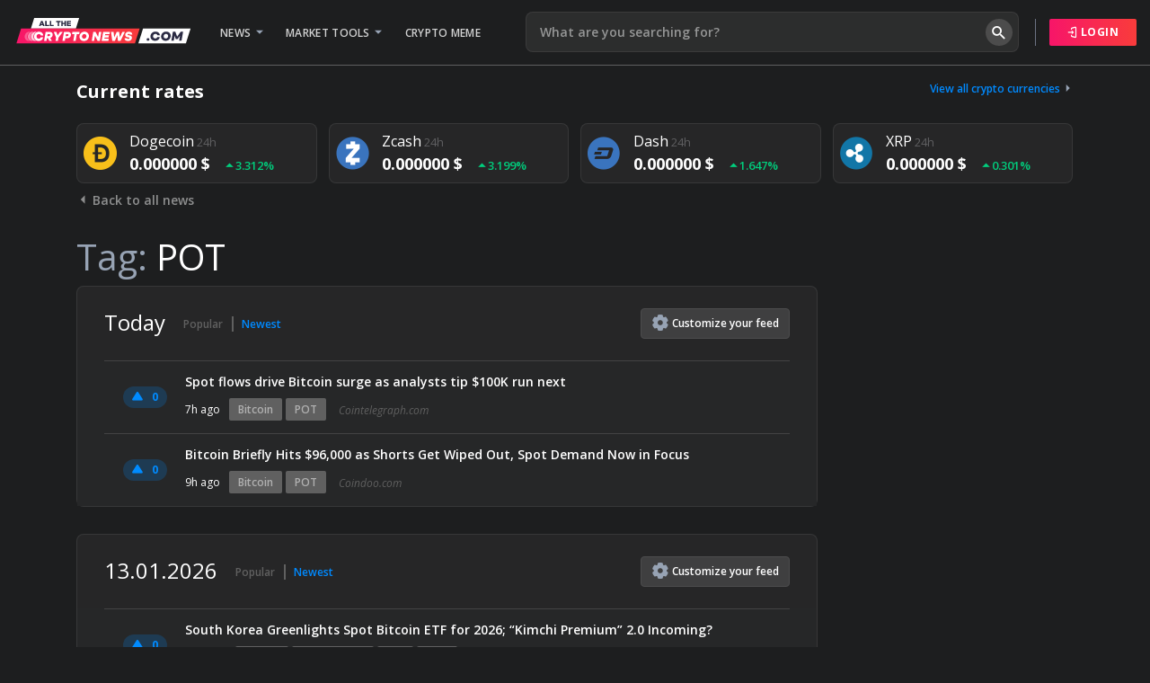

--- FILE ---
content_type: text/html; charset=utf-8
request_url: https://allthecryptonews.com/tag/pot
body_size: 11237
content:
<!DOCTYPE html>
<html>
    <head>
        <meta charset="utf-8">
        <meta name="viewport" content="width=device-width, initial-scale=1.0, user-scalable=no">
        <meta http-equiv="X-UA-Compatible" content="IE=edge">
        <title>POT | allthecryptonews.com</title>
        <link rel="shortcut icon" type="image/png" href="/favicon.ico"/>
        <link href="https://fonts.googleapis.com/css?family=Open+Sans:400,400i,600,700&subset=cyrillic-ext" rel="stylesheet">
        <link rel="stylesheet" href="https://stackpath.bootstrapcdn.com/bootstrap/4.1.1/css/bootstrap.min.css" integrity="sha384-WskhaSGFgHYWDcbwN70/dfYBj47jz9qbsMId/iRN3ewGhXQFZCSftd1LZCfmhktB" crossorigin="anonymous">
                                    <link type="text/css" href="/static/default.css?v=1759824516" rel="stylesheet" />
                            
        <link rel="manifest" href="/manifest.json">
        <script src="https://code.highcharts.com/stock/highstock.js"></script>
        <script src="https://cdn.onesignal.com/sdks/OneSignalSDK.js" async=""></script>
        <script src="https://apis.google.com/js/platform.js" async defer></script>
        <script>
            window.fbAsyncInit = function () {
                FB.init({
                    appId: '311063492993356',
                    cookie: true,
                    xfbml: true,
                    version: 'v3.1'
                });
            };

            (function (d, s, id) {
                var js, fjs = d.getElementsByTagName(s)[0];
                if (d.getElementById(id)) {
                    return;
                }
                js = d.createElement(s);
                js.id = id;
                js.src = "https://connect.facebook.net/en_US/sdk.js";
                fjs.parentNode.insertBefore(js, fjs);
            }(document, 'script', 'facebook-jssdk'));
        </script>
                    <script>
                var OneSignal = window.OneSignal || [];
                OneSignal.push(function () {
                    OneSignal.init({
                        appId: "77777df7-5363-4e84-bd28-fdc1e23b3c3b"
                    });
                });
            </script>
                <meta name="msapplication-starturl" content="/">
        <link rel="shortcut icon" href="/favicon.ico" type="image/x-icon">
        <link rel="icon" href="/favicon.ico" type="image/x-icon">

        <link rel="apple-touch-icon" sizes="57x57" href="/assets/img/web/app/apple-icon-57x57.png">
        <link rel="apple-touch-icon" sizes="60x60" href="/assets/img/web/app/apple-icon-60x60.png">
        <link rel="apple-touch-icon" sizes="72x72" href="/assets/img/web/app/apple-icon-72x72.png">
        <link rel="apple-touch-icon" sizes="76x76" href="/apple-icon-76x76.png">
        <link rel="apple-touch-icon" sizes="114x114" href="/assets/img/web/app/apple-icon-114x114.png">
        <link rel="apple-touch-icon" sizes="120x120" href="/assets/img/web/app/apple-icon-120x120.png">
        <link rel="apple-touch-icon" sizes="144x144" href="/assets/img/web/app/apple-icon-144x144.png">
        <link rel="apple-touch-icon" sizes="152x152" href="/assets/img/web/app/apple-icon-152x152.png">
        <link rel="apple-touch-icon" sizes="180x180" href="/assets/img/web/app/apple-icon-180x180.png">
        <link rel="icon" type="image/png" sizes="192x192"  href="/assets/img/web/app/android-icon-192x192.png">
        <link rel="icon" type="image/png" sizes="32x32" href="/assets/img/web/app/favicon-32x32.png">
        <link rel="icon" type="image/png" sizes="96x96" href="/assets/img/web/app/favicon-96x96.png">
        <link rel="icon" type="image/png" sizes="16x16" href="/assets/img/web/app/favicon-16x16.png">
        <link rel="manifest" href="/manifest.json">
        <meta name="msapplication-TileColor" content="#ffffff">
        <meta name="msapplication-TileImage" content="/assets/img/web/app/ms-icon-144x144.png">
        <meta name="theme-color" content="#ffffff">

        <meta name="google-signin-client_id" content="661976756884-gemij0l0cogjopgmavibe4no1r8sh9dh.apps.googleusercontent.com">
        <meta name="application-name" content="Allthecryptonews.com - We collect the news for you, so you don't have to.">
        <meta name="apple-mobile-web-app-title" content="Allthecryptonews.com - We collect the news for you, so you don't have to.">
        <meta name="robots" content="index,follow"><meta property="og:type" content="website"><meta name="description" content="Best news from the crypto world about POT in one feed. Customize your feed with selected topics about crypto."><meta property="og:title" content="POT | allthecryptonews.com"><meta property="og:description" content="Best news from the crypto world about POT in one feed. Customize your feed with selected topics about crypto."><meta property="og:image" content="http://allthecryptonews.com/assets/img/web/og-image.png">        <script>
            (function (i, s, o, g, r, a, m) {
                i['GoogleAnalyticsObject'] = r;
                i[r] = i[r] || function () {
                    (i[r].q = i[r].q || []).push(arguments);
                }, i[r].l = 1 * new Date();
                a = s.createElement(o), m = s.getElementsByTagName(o)[0];
                a.async = 1;
                a.src = g;
                m.parentNode.insertBefore(a, m);
            })(window, document, 'script', 'https://www.google-analytics.com/analytics.js', 'ga');
            ga('create', 'UA-122937610-1', 'auto');
//            ga('set', 'userId', '5_1602');
            ga('send', 'pageview');
        </script>
        <script>
            var _rollbarConfig = {
                accessToken: "eae244957ee147ca9665fea9d491d7c9",
                captureUncaught: true,
                captureUnhandledRejections: true,
                payload: {
                    environment: "production"
                }
            };
            !function(r){function e(n){if(o[n])return o[n].exports;var t=o[n]={exports:{},id:n,loaded:!1};return r[n].call(t.exports,t,t.exports,e),t.loaded=!0,t.exports}var o={};return e.m=r,e.c=o,e.p="",e(0)}([function(r,e,o){"use strict";var n=o(1),t=o(4);_rollbarConfig=_rollbarConfig||{},_rollbarConfig.rollbarJsUrl=_rollbarConfig.rollbarJsUrl||"https://cdnjs.cloudflare.com/ajax/libs/rollbar.js/2.4.4/rollbar.min.js",_rollbarConfig.async=void 0===_rollbarConfig.async||_rollbarConfig.async;var a=n.setupShim(window,_rollbarConfig),l=t(_rollbarConfig);window.rollbar=n.Rollbar,a.loadFull(window,document,!_rollbarConfig.async,_rollbarConfig,l)},function(r,e,o){"use strict";function n(r){return function(){try{return r.apply(this,arguments)}catch(r){try{console.error("[Rollbar]: Internal error",r)}catch(r){}}}}function t(r,e){this.options=r,this._rollbarOldOnError=null;var o=s++;this.shimId=function(){return o},"undefined"!=typeof window&&window._rollbarShims&&(window._rollbarShims[o]={handler:e,messages:[]})}function a(r,e){if(r){var o=e.globalAlias||"Rollbar";if("object"==typeof r[o])return r[o];r._rollbarShims={},r._rollbarWrappedError=null;var t=new p(e);return n(function(){e.captureUncaught&&(t._rollbarOldOnError=r.onerror,i.captureUncaughtExceptions(r,t,!0),i.wrapGlobals(r,t,!0)),e.captureUnhandledRejections&&i.captureUnhandledRejections(r,t,!0);var n=e.autoInstrument;return e.enabled!==!1&&(void 0===n||n===!0||"object"==typeof n&&n.network)&&r.addEventListener&&(r.addEventListener("load",t.captureLoad.bind(t)),r.addEventListener("DOMContentLoaded",t.captureDomContentLoaded.bind(t))),r[o]=t,t})()}}function l(r){return n(function(){var e=this,o=Array.prototype.slice.call(arguments,0),n={shim:e,method:r,args:o,ts:new Date};window._rollbarShims[this.shimId()].messages.push(n)})}var i=o(2),s=0,d=o(3),c=function(r,e){return new t(r,e)},p=d.bind(null,c);t.prototype.loadFull=function(r,e,o,t,a){var l=function(){var e;if(void 0===r._rollbarDidLoad){e=new Error("rollbar.js did not load");for(var o,n,t,l,i=0;o=r._rollbarShims[i++];)for(o=o.messages||[];n=o.shift();)for(t=n.args||[],i=0;i<t.length;++i)if(l=t[i],"function"==typeof l){l(e);break}}"function"==typeof a&&a(e)},i=!1,s=e.createElement("script"),d=e.getElementsByTagName("script")[0],c=d.parentNode;s.crossOrigin="",s.src=t.rollbarJsUrl,o||(s.async=!0),s.onload=s.onreadystatechange=n(function(){if(!(i||this.readyState&&"loaded"!==this.readyState&&"complete"!==this.readyState)){s.onload=s.onreadystatechange=null;try{c.removeChild(s)}catch(r){}i=!0,l()}}),c.insertBefore(s,d)},t.prototype.wrap=function(r,e,o){try{var n;if(n="function"==typeof e?e:function(){return e||{}},"function"!=typeof r)return r;if(r._isWrap)return r;if(!r._rollbar_wrapped&&(r._rollbar_wrapped=function(){o&&"function"==typeof o&&o.apply(this,arguments);try{return r.apply(this,arguments)}catch(o){var e=o;throw e&&("string"==typeof e&&(e=new String(e)),e._rollbarContext=n()||{},e._rollbarContext._wrappedSource=r.toString(),window._rollbarWrappedError=e),e}},r._rollbar_wrapped._isWrap=!0,r.hasOwnProperty))for(var t in r)r.hasOwnProperty(t)&&(r._rollbar_wrapped[t]=r[t]);return r._rollbar_wrapped}catch(e){return r}};for(var u="log,debug,info,warn,warning,error,critical,global,configure,handleUncaughtException,handleUnhandledRejection,captureEvent,captureDomContentLoaded,captureLoad".split(","),f=0;f<u.length;++f)t.prototype[u[f]]=l(u[f]);r.exports={setupShim:a,Rollbar:p}},function(r,e){"use strict";function o(r,e,o){if(r){var t;"function"==typeof e._rollbarOldOnError?t=e._rollbarOldOnError:r.onerror&&!r.onerror.belongsToShim&&(t=r.onerror,e._rollbarOldOnError=t);var a=function(){var o=Array.prototype.slice.call(arguments,0);n(r,e,t,o)};a.belongsToShim=o,r.onerror=a}}function n(r,e,o,n){r._rollbarWrappedError&&(n[4]||(n[4]=r._rollbarWrappedError),n[5]||(n[5]=r._rollbarWrappedError._rollbarContext),r._rollbarWrappedError=null),e.handleUncaughtException.apply(e,n),o&&o.apply(r,n)}function t(r,e,o){if(r){"function"==typeof r._rollbarURH&&r._rollbarURH.belongsToShim&&r.removeEventListener("unhandledrejection",r._rollbarURH);var n=function(r){var o,n,t;try{o=r.reason}catch(r){o=void 0}try{n=r.promise}catch(r){n="[unhandledrejection] error getting `promise` from event"}try{t=r.detail,!o&&t&&(o=t.reason,n=t.promise)}catch(r){t="[unhandledrejection] error getting `detail` from event"}o||(o="[unhandledrejection] error getting `reason` from event"),e&&e.handleUnhandledRejection&&e.handleUnhandledRejection(o,n)};n.belongsToShim=o,r._rollbarURH=n,r.addEventListener("unhandledrejection",n)}}function a(r,e,o){if(r){var n,t,a="EventTarget,Window,Node,ApplicationCache,AudioTrackList,ChannelMergerNode,CryptoOperation,EventSource,FileReader,HTMLUnknownElement,IDBDatabase,IDBRequest,IDBTransaction,KeyOperation,MediaController,MessagePort,ModalWindow,Notification,SVGElementInstance,Screen,TextTrack,TextTrackCue,TextTrackList,WebSocket,WebSocketWorker,Worker,XMLHttpRequest,XMLHttpRequestEventTarget,XMLHttpRequestUpload".split(",");for(n=0;n<a.length;++n)t=a[n],r[t]&&r[t].prototype&&l(e,r[t].prototype,o)}}function l(r,e,o){if(e.hasOwnProperty&&e.hasOwnProperty("addEventListener")){for(var n=e.addEventListener;n._rollbarOldAdd&&n.belongsToShim;)n=n._rollbarOldAdd;var t=function(e,o,t){n.call(this,e,r.wrap(o),t)};t._rollbarOldAdd=n,t.belongsToShim=o,e.addEventListener=t;for(var a=e.removeEventListener;a._rollbarOldRemove&&a.belongsToShim;)a=a._rollbarOldRemove;var l=function(r,e,o){a.call(this,r,e&&e._rollbar_wrapped||e,o)};l._rollbarOldRemove=a,l.belongsToShim=o,e.removeEventListener=l}}r.exports={captureUncaughtExceptions:o,captureUnhandledRejections:t,wrapGlobals:a}},function(r,e){"use strict";function o(r,e){this.impl=r(e,this),this.options=e,n(o.prototype)}function n(r){for(var e=function(r){return function(){var e=Array.prototype.slice.call(arguments,0);if(this.impl[r])return this.impl[r].apply(this.impl,e)}},o="log,debug,info,warn,warning,error,critical,global,configure,handleUncaughtException,handleUnhandledRejection,_createItem,wrap,loadFull,shimId,captureEvent,captureDomContentLoaded,captureLoad".split(","),n=0;n<o.length;n++)r[o[n]]=e(o[n])}o.prototype._swapAndProcessMessages=function(r,e){this.impl=r(this.options);for(var o,n,t;o=e.shift();)n=o.method,t=o.args,this[n]&&"function"==typeof this[n]&&("captureDomContentLoaded"===n||"captureLoad"===n?this[n].apply(this,[t[0],o.ts]):this[n].apply(this,t));return this},r.exports=o},function(r,e){"use strict";r.exports=function(r){return function(e){if(!e&&!window._rollbarInitialized){r=r||{};for(var o,n,t=r.globalAlias||"Rollbar",a=window.rollbar,l=function(r){return new a(r)},i=0;o=window._rollbarShims[i++];)n||(n=o.handler),o.handler._swapAndProcessMessages(l,o.messages);window[t]=n,window._rollbarInitialized=!0}}}}]);
        </script>
        <script type="text/javascript">
            window.smartlook||(function(d) {
            var o=smartlook=function(){ o.api.push(arguments)},h=d.getElementsByTagName('head')[0];
            var c=d.createElement('script');o.api=new Array();c.async=true;c.type='text/javascript';
            c.charset='utf-8';c.src='https://rec.smartlook.com/recorder.js';h.appendChild(c);
            })(document);
            smartlook('init', '62ec04496d0e94f92c9855059e2b31e302918307');
        </script>
    </head>
    <body class="th-black">
        <header>
    <input type="checkbox" id="menu_handle" class="d-none">
    <input type="checkbox" id="search_handle" class="d-none">
    <div class="r1">
        <div class="col-12">
                            <a class="logo" href="/" title="Allthecryptonews.com"></a>
                        <div class="links float-left">
                <span>
                    News <span class="tz-Arrow-down"></span>
                    <div>
                        <a href="/">All news</a>
                        <!--<a href="/exchange">Video news</a>-->
                        <a href="/tag/btc">BTC news</a>
                        <a href="/tag/eth">ETH news</a>
                        <a href="/tag/ltc">LTC news</a>
                        <a href="/tag/xrp">XRP news</a>
                    </div>
                </span>
                <div class="o"></div>
                <span>
                    Market tools <span class="tz-Arrow-down"></span>
                    <div>
                        <a href="/marketcap">Marketcap</a>
                        <a href="/crypto-glossary">Crypto Glossary</a>
                        <a href="/exchange">Exchanges</a>
                        <!--<a href="/ico-calendar">ICO Calendar</a>-->
                    </div>
                </span>
                <div class="o"></div>
                <a href="/crypto-meme">Crypto meme</a>
            </div>
            <div class="search-form d-none d-md-block" role="search" data-open="false">
                <form method="GET" action="/">
                    <input type="text" required="" name="search" minlength="3" autocomplete="off" value="" placeholder="What are you searching for?" />
                    <i class="tz-search"></i>
                </form>
            </div>
                            <a href="/login" class="btn float-right d-none d-md-inline-block text-uppercase btn-sm"><span class="tz-login"></span> Login</a>
                        <div class="mobmenuhandle d-block d-md-none">
                <label for="menu_handle" class="tz-header-menu"></label>
            </div>
            <div class="mobsearchhandle d-block d-md-none">
                <label for="search_handle" class="tz-search"></label>
            </div>
            <div class="clearfix"></div>
        </div>
    </div>
    <div class="mob-search-form">
        <form method="GET" action="/">
            <input type="text" required="" name="search" minlength="3" autocomplete="off" value="" placeholder="What are you searching for?" />
        </form>
    </div>
    <div class="mobmenu" data-in-search="false">
        <div class="mob-search-layer"></div>
                    <a href="/login">Login</a>
                <a href="/">All news</a>
        <a href="/marketcap">Marketcap</a>
        <!--<a href="/ico-calendar">ICO Calendar</a>-->
        <a href="/crypto-glossary">Crypto Glossary</a>
        <a href="/exchange">Exchange</a>
        <a href="/crypto-meme">Crypto meme</a>


        <div class="f">
            <div class="copy">2026 ADV Europe, s.r.o. All Rights Reserved.</div>
            <div class="l">
                <a href="/terms-and-conditions">Terms & conditions</a>
                <a href="/privacy-policy">Privacy policy</a>
            </div>
            <div class="clearfix"></div>
        </div>
    </div>
    <div class="a-search-results" data-in-search="false">
        <div><div class=f><img src="/assets/img/web/ajax-loader.gif" /></div></div>
    </div>

            <div class="r2 d-none d-md-block">
            <div class="container">
                <h5>Current rates</h5>
                <a href="/marketcap">View all crypto currencies <span class="tz-Arrow-down"></span></a>
                <div class="clearfix"></div>
                <div class="cryptolist">
                    <div>
                        <div class="r" data-count="12">
                                                            <a class="r-item" href="/bitcoin">
                                    <div class="sprite-coin btc"></div>
                                    <div class="data">
                                        <div class="name">Bitcoin<span>24h</span></div>
                                        <div class="price">
                                            0.000000 &dollar;
                                                                                            <span class="plus"><i class="tz-Arrow-down"></i>1.782&percnt;</span>
                                                                                    </div>
                                        <div class="chart d-none d-lg-block" id="hc-btc" data-prices="0"></div>
                                    </div>
                                </a>
                                                            <a class="r-item" href="/litecoin">
                                    <div class="sprite-coin ltc"></div>
                                    <div class="data">
                                        <div class="name">Litecoin<span>24h</span></div>
                                        <div class="price">
                                            0.000000 &dollar;
                                                                                            <span class="plus"><i class="tz-Arrow-down"></i>1.292&percnt;</span>
                                                                                    </div>
                                        <div class="chart d-none d-lg-block" id="hc-ltc" data-prices="0"></div>
                                    </div>
                                </a>
                                                            <a class="r-item" href="/ethereum">
                                    <div class="sprite-coin eth"></div>
                                    <div class="data">
                                        <div class="name">Ethereum<span>24h</span></div>
                                        <div class="price">
                                            0.000000 &dollar;
                                                                                            <span class="plus"><i class="tz-Arrow-down"></i>1.903&percnt;</span>
                                                                                    </div>
                                        <div class="chart d-none d-lg-block" id="hc-eth" data-prices="0"></div>
                                    </div>
                                </a>
                                                            <a class="r-item" href="/tether">
                                    <div class="sprite-coin usdt"></div>
                                    <div class="data">
                                        <div class="name">Tether<span>24h</span></div>
                                        <div class="price">
                                            0.000000 &dollar;
                                                                                            <span class="minus"><i class="tz-Arrow-down"></i>0.004&percnt;</span>
                                                                                    </div>
                                        <div class="chart d-none d-lg-block" id="hc-usdt" data-prices="0"></div>
                                    </div>
                                </a>
                                                            <a class="r-item" href="/dogecoin">
                                    <div class="sprite-coin doge"></div>
                                    <div class="data">
                                        <div class="name">Dogecoin<span>24h</span></div>
                                        <div class="price">
                                            0.000000 &dollar;
                                                                                            <span class="plus"><i class="tz-Arrow-down"></i>3.312&percnt;</span>
                                                                                    </div>
                                        <div class="chart d-none d-lg-block" id="hc-doge" data-prices="0"></div>
                                    </div>
                                </a>
                                                            <a class="r-item" href="/zcash">
                                    <div class="sprite-coin zec"></div>
                                    <div class="data">
                                        <div class="name">Zcash<span>24h</span></div>
                                        <div class="price">
                                            0.000000 &dollar;
                                                                                            <span class="plus"><i class="tz-Arrow-down"></i>3.199&percnt;</span>
                                                                                    </div>
                                        <div class="chart d-none d-lg-block" id="hc-zec" data-prices="0"></div>
                                    </div>
                                </a>
                                                            <a class="r-item" href="/dash">
                                    <div class="sprite-coin dash"></div>
                                    <div class="data">
                                        <div class="name">Dash<span>24h</span></div>
                                        <div class="price">
                                            0.000000 &dollar;
                                                                                            <span class="plus"><i class="tz-Arrow-down"></i>1.647&percnt;</span>
                                                                                    </div>
                                        <div class="chart d-none d-lg-block" id="hc-dash" data-prices="0"></div>
                                    </div>
                                </a>
                                                            <a class="r-item" href="/xrp">
                                    <div class="sprite-coin xrp"></div>
                                    <div class="data">
                                        <div class="name">XRP<span>24h</span></div>
                                        <div class="price">
                                            0.000000 &dollar;
                                                                                            <span class="plus"><i class="tz-Arrow-down"></i>0.301&percnt;</span>
                                                                                    </div>
                                        <div class="chart d-none d-lg-block" id="hc-xrp" data-prices="0"></div>
                                    </div>
                                </a>
                                                            <a class="r-item" href="/stellar">
                                    <div class="sprite-coin xlm"></div>
                                    <div class="data">
                                        <div class="name">Stellar<span>24h</span></div>
                                        <div class="price">
                                            0.000000 &dollar;
                                                                                            <span class="plus"><i class="tz-Arrow-down"></i>0.948&percnt;</span>
                                                                                    </div>
                                        <div class="chart d-none d-lg-block" id="hc-xlm" data-prices="0"></div>
                                    </div>
                                </a>
                                                            <a class="r-item" href="/monero">
                                    <div class="sprite-coin xmr"></div>
                                    <div class="data">
                                        <div class="name">Monero<span>24h</span></div>
                                        <div class="price">
                                            0.000000 &dollar;
                                                                                            <span class="minus"><i class="tz-Arrow-down"></i>4.657&percnt;</span>
                                                                                    </div>
                                        <div class="chart d-none d-lg-block" id="hc-xmr" data-prices="0"></div>
                                    </div>
                                </a>
                                                            <a class="r-item" href="/lisk">
                                    <div class="sprite-coin lsk"></div>
                                    <div class="data">
                                        <div class="name">Lisk<span>24h</span></div>
                                        <div class="price">
                                            0.000000 &dollar;
                                                                                            <span class="plus"><i class="tz-Arrow-down"></i>1.282&percnt;</span>
                                                                                    </div>
                                        <div class="chart d-none d-lg-block" id="hc-lsk" data-prices="0"></div>
                                    </div>
                                </a>
                                                            <a class="r-item" href="/nem">
                                    <div class="sprite-coin xem"></div>
                                    <div class="data">
                                        <div class="name">NEM<span>24h</span></div>
                                        <div class="price">
                                            0.000000 &dollar;
                                                                                            <span class="minus"><i class="tz-Arrow-down"></i>0.020&percnt;</span>
                                                                                    </div>
                                        <div class="chart d-none d-lg-block" id="hc-xem" data-prices="0"></div>
                                    </div>
                                </a>
                                                    </div>
                    </div>
                </div>
                <div class="clearfix"></div>
            </div>
        </div>
        <div class="r2 d-md-none">
            <div class="col-12">
                <h5>Current rates</h5>
                <a href="/marketcap">View all crypto currencies <span class="tz-Arrow-down"></span></a>
                <div class="clearfix"></div>
            </div>
            <div class="cryptolist">
                <div>
                    <div class="r" data-count="12" data-active="1" data-auto="true" id="mcs">
                                                    <a class="r-item" href="/bitcoin">
                                <div class="sprite-coin btc"></div>
                                <div class="data">
                                    <div class="name">Bitcoin<span>24h</span></div>
                                    <div class="price">
                                        0.000000 &dollar;
                                                                                    <span class="plus"><i class="tz-Arrow-down"></i>1.782&percnt;</span>
                                                                            </div>
                                    <div class="chart" id="hc2-btc" data-prices="0"></div>
                                </div>
                            </a>
                                                    <a class="r-item" href="/litecoin">
                                <div class="sprite-coin ltc"></div>
                                <div class="data">
                                    <div class="name">Litecoin<span>24h</span></div>
                                    <div class="price">
                                        0.000000 &dollar;
                                                                                    <span class="plus"><i class="tz-Arrow-down"></i>1.292&percnt;</span>
                                                                            </div>
                                    <div class="chart" id="hc2-ltc" data-prices="0"></div>
                                </div>
                            </a>
                                                    <a class="r-item" href="/ethereum">
                                <div class="sprite-coin eth"></div>
                                <div class="data">
                                    <div class="name">Ethereum<span>24h</span></div>
                                    <div class="price">
                                        0.000000 &dollar;
                                                                                    <span class="plus"><i class="tz-Arrow-down"></i>1.903&percnt;</span>
                                                                            </div>
                                    <div class="chart" id="hc2-eth" data-prices="0"></div>
                                </div>
                            </a>
                                                    <a class="r-item" href="/tether">
                                <div class="sprite-coin usdt"></div>
                                <div class="data">
                                    <div class="name">Tether<span>24h</span></div>
                                    <div class="price">
                                        0.000000 &dollar;
                                                                                    <span class="minus"><i class="tz-Arrow-down"></i>0.004&percnt;</span>
                                                                            </div>
                                    <div class="chart" id="hc2-usdt" data-prices="0"></div>
                                </div>
                            </a>
                                                    <a class="r-item" href="/dogecoin">
                                <div class="sprite-coin doge"></div>
                                <div class="data">
                                    <div class="name">Dogecoin<span>24h</span></div>
                                    <div class="price">
                                        0.000000 &dollar;
                                                                                    <span class="plus"><i class="tz-Arrow-down"></i>3.312&percnt;</span>
                                                                            </div>
                                    <div class="chart" id="hc2-doge" data-prices="0"></div>
                                </div>
                            </a>
                                                    <a class="r-item" href="/zcash">
                                <div class="sprite-coin zec"></div>
                                <div class="data">
                                    <div class="name">Zcash<span>24h</span></div>
                                    <div class="price">
                                        0.000000 &dollar;
                                                                                    <span class="plus"><i class="tz-Arrow-down"></i>3.199&percnt;</span>
                                                                            </div>
                                    <div class="chart" id="hc2-zec" data-prices="0"></div>
                                </div>
                            </a>
                                                    <a class="r-item" href="/dash">
                                <div class="sprite-coin dash"></div>
                                <div class="data">
                                    <div class="name">Dash<span>24h</span></div>
                                    <div class="price">
                                        0.000000 &dollar;
                                                                                    <span class="plus"><i class="tz-Arrow-down"></i>1.647&percnt;</span>
                                                                            </div>
                                    <div class="chart" id="hc2-dash" data-prices="0"></div>
                                </div>
                            </a>
                                                    <a class="r-item" href="/xrp">
                                <div class="sprite-coin xrp"></div>
                                <div class="data">
                                    <div class="name">XRP<span>24h</span></div>
                                    <div class="price">
                                        0.000000 &dollar;
                                                                                    <span class="plus"><i class="tz-Arrow-down"></i>0.301&percnt;</span>
                                                                            </div>
                                    <div class="chart" id="hc2-xrp" data-prices="0"></div>
                                </div>
                            </a>
                                                    <a class="r-item" href="/stellar">
                                <div class="sprite-coin xlm"></div>
                                <div class="data">
                                    <div class="name">Stellar<span>24h</span></div>
                                    <div class="price">
                                        0.000000 &dollar;
                                                                                    <span class="plus"><i class="tz-Arrow-down"></i>0.948&percnt;</span>
                                                                            </div>
                                    <div class="chart" id="hc2-xlm" data-prices="0"></div>
                                </div>
                            </a>
                                                    <a class="r-item" href="/monero">
                                <div class="sprite-coin xmr"></div>
                                <div class="data">
                                    <div class="name">Monero<span>24h</span></div>
                                    <div class="price">
                                        0.000000 &dollar;
                                                                                    <span class="minus"><i class="tz-Arrow-down"></i>4.657&percnt;</span>
                                                                            </div>
                                    <div class="chart" id="hc2-xmr" data-prices="0"></div>
                                </div>
                            </a>
                                                    <a class="r-item" href="/lisk">
                                <div class="sprite-coin lsk"></div>
                                <div class="data">
                                    <div class="name">Lisk<span>24h</span></div>
                                    <div class="price">
                                        0.000000 &dollar;
                                                                                    <span class="plus"><i class="tz-Arrow-down"></i>1.282&percnt;</span>
                                                                            </div>
                                    <div class="chart" id="hc2-lsk" data-prices="0"></div>
                                </div>
                            </a>
                                                    <a class="r-item" href="/nem">
                                <div class="sprite-coin xem"></div>
                                <div class="data">
                                    <div class="name">NEM<span>24h</span></div>
                                    <div class="price">
                                        0.000000 &dollar;
                                                                                    <span class="minus"><i class="tz-Arrow-down"></i>0.020&percnt;</span>
                                                                            </div>
                                    <div class="chart" id="hc2-xem" data-prices="0"></div>
                                </div>
                            </a>
                                            </div>
                </div>
            </div>
            <div class="clearfix"></div>
        </div>
    </div>
</header>
<div class="clearfix"></div>
        <div class="container relative">
    <a href="/" class="btan"><span class="tz-Arrow-down"></span> Back to all news</a>
    <div class="row">
        <div class="col-12 col-lg-8 col-xl-9">
            <h1><span class="bg2">Tag: </span>POT </h1>
        </div>
    </div>
    <div class="clearfix"></div>

    <div class="row">
        <div class="col-12 col-lg-8 col-xl-9">
                            <div class="daily-feed" data-date="14.01.2026">
                    <div>
                        <div class="head">
                            <div class="title">Today</div>
                            <div class="sort">
                                <a href="javascript:void(0)" data-type="1" onclick="feed.sort(this)" class="">Popular</a>
                                <a href="javascript:void(0)" data-type="2" onclick="feed.sort(this)" class="a">Newest</a>
                            </div>
                                                            <a href="javascipt:void(0)" class="cf d-inline-block" onclick="feed.custom_catch();"><span class="tz-settings"></span> Customize <span class="d-none d-sm-inline">your </span> feed</a>
                                                        <div class="clearfix"></div>
                        </div>
                        <div class="body">
                                                            <div data-id="4303463" data-type="rssxml" class="feed_item" data-s-1="0" data-s-2="1768354761">
        <div class="rank d-none d-sm-block " onclick="feed.upvote(this)">
        <div><i class="tz-Upvote"></i><span>0</span></div>
    </div>
    <div class="data">
        <a href="https://cointelegraph.com/news/bitcoin-price-spot-buying-surge-forecasts-crypto-analysts?utm_source=rss_feed&utm_medium=rss&utm_campaign=rss_partner_inbound" target="_blank" onclick="return feed.item_click_handle(this);" class="title">Spot flows drive Bitcoin surge as analysts tip $100K run next</a>
                    <div class="desc d-none">“Retail FOMO” may ramp up in the coming days if Bitcoin returns to $100,000, according to crypto sentiment platform Santiment.                                    <a href="https://cointelegraph.com/news/bitcoin-price-spot-buying-surge-forecasts-crypto-analysts?utm_source=rss_feed&utm_medium=rss&utm_campaign=rss_partner_inbound" target="_blank">Read full article <span class="tz-Arrow-down"></span></a>
                            </div>
                <div class="info" data-id="4303463">
            <div class="ftime">7h ago</div>
                                        <div class="tags">
                                            <a href="/tag/bitcoin">Bitcoin</a>
                                            <a href="/tag/pot">POT</a>
                                    </div>
                        <a class="site" href="/cointelegraph-com">Cointelegraph.com</a>
            <div class="rank d-block d-sm-none " onclick="feed.upvote(this)">
                <div><i class="tz-Upvote"></i><span>0</span></div>
            </div>
        </div>
    </div>
    <div class="clearfix"></div>
</div>
                                                            <div data-id="4303429" data-type="rssxml" class="feed_item" data-s-1="0" data-s-2="1768349353">
        <div class="rank d-none d-sm-block " onclick="feed.upvote(this)">
        <div><i class="tz-Upvote"></i><span>0</span></div>
    </div>
    <div class="data">
        <a href="https://coindoo.com/bitcoin-briefly-hits-96000-as-shorts-get-wiped-out-spot-demand-now-in-focus/" target="_blank" onclick="return feed.item_click_handle(this);" class="title">Bitcoin Briefly Hits $96,000 as Shorts Get Wiped Out, Spot Demand Now in Focus</a>
                    <div class="desc d-none">The rally pushed BTC into an area packed with vulnerable short positions, triggering what appears to be a targeted squeeze. Price accelerated quickly, but follow-through was limited, suggesting the move was driven more by forced positioning than by fresh conviction…                                    <a href="https://coindoo.com/bitcoin-briefly-hits-96000-as-shorts-get-wiped-out-spot-demand-now-in-focus/" target="_blank">Read full article <span class="tz-Arrow-down"></span></a>
                            </div>
                <div class="info" data-id="4303429">
            <div class="ftime">9h ago</div>
                                        <div class="tags">
                                            <a href="/tag/bitcoin">Bitcoin</a>
                                            <a href="/tag/pot">POT</a>
                                    </div>
                        <a class="site" href="/coindoo-com">Coindoo.com</a>
            <div class="rank d-block d-sm-none " onclick="feed.upvote(this)">
                <div><i class="tz-Upvote"></i><span>0</span></div>
            </div>
        </div>
    </div>
    <div class="clearfix"></div>
</div>
                                                    </div>
                    </div>
                </div>
                            <div class="daily-feed" data-date="13.01.2026">
                    <div>
                        <div class="head">
                            <div class="title">13.01.2026</div>
                            <div class="sort">
                                <a href="javascript:void(0)" data-type="1" onclick="feed.sort(this)" class="">Popular</a>
                                <a href="javascript:void(0)" data-type="2" onclick="feed.sort(this)" class="a">Newest</a>
                            </div>
                                                            <a href="javascipt:void(0)" class="cf d-inline-block" onclick="feed.custom_catch();"><span class="tz-settings"></span> Customize <span class="d-none d-sm-inline">your </span> feed</a>
                                                        <div class="clearfix"></div>
                        </div>
                        <div class="body">
                                                            <div data-id="4302930" data-type="rssxml" class="feed_item" data-s-1="0" data-s-2="1768297110">
        <div class="rank d-none d-sm-block " onclick="feed.upvote(this)">
        <div><i class="tz-Upvote"></i><span>0</span></div>
    </div>
    <div class="data">
        <a href="https://99bitcoins.com/news/altcoins/south-korea-greenlights-spot-bitcoin-etf-for-2026-kinchi-premium-2-0-incoming/" target="_blank" onclick="return feed.item_click_handle(this);" class="title">South Korea Greenlights Spot Bitcoin ETF for 2026; “Kimchi Premium” 2.0 Incoming?</a>
                    <div class="desc d-none">South Korea’s 2026 growth plan has put spot Bitcoin ETFs back on the table, marking a clear shift in how the country views its crypto market. The government said it plans to introduce spot “digital asset” ETFs in 2026. <br />
This…                                    <a href="https://99bitcoins.com/news/altcoins/south-korea-greenlights-spot-bitcoin-etf-for-2026-kinchi-premium-2-0-incoming/" target="_blank">Read full article <span class="tz-Arrow-down"></span></a>
                            </div>
                <div class="info" data-id="4302930">
            <div class="ftime">23h ago</div>
                                        <div class="tags">
                                            <a href="/tag/bitcoin">Bitcoin</a>
                                            <a href="/tag/south-korea">South Korea</a>
                                            <a href="/tag/etf">ETF</a>
                                            <a href="/tag/pot">POT</a>
                                    </div>
                        <a class="site" href="/99bitcoins-com">99bitcoins.com</a>
            <div class="rank d-block d-sm-none " onclick="feed.upvote(this)">
                <div><i class="tz-Upvote"></i><span>0</span></div>
            </div>
        </div>
    </div>
    <div class="clearfix"></div>
</div>
                                                    </div>
                    </div>
                </div>
                            <div class="daily-feed" data-date="12.01.2026">
                    <div>
                        <div class="head">
                            <div class="title">12.01.2026</div>
                            <div class="sort">
                                <a href="javascript:void(0)" data-type="1" onclick="feed.sort(this)" class="">Popular</a>
                                <a href="javascript:void(0)" data-type="2" onclick="feed.sort(this)" class="a">Newest</a>
                            </div>
                                                            <a href="javascipt:void(0)" class="cf d-inline-block" onclick="feed.custom_catch();"><span class="tz-settings"></span> Customize <span class="d-none d-sm-inline">your </span> feed</a>
                                                        <div class="clearfix"></div>
                        </div>
                        <div class="body">
                                                            <div data-id="4302364" data-type="rssxml" class="feed_item" data-s-1="0" data-s-2="1768224580">
            <div class="image">
            <a href="https://www.cryptoninjas.net/news/binance-announces-united-stables-u-with-new-spot-trading-pairs-on-jan-13/" target="_blank">
                <img src="[data-uri]" data-src="/files/2N/tqdwfuqZU5BgVTil6SzpwMVrTAL0qA.jpg" class="lazy" />
            </a>
        </div>
                <div class="rank d-none d-sm-block " onclick="feed.upvote(this)">
        <div><i class="tz-Upvote"></i><span>0</span></div>
    </div>
    <div class="data">
        <a href="https://www.cryptoninjas.net/news/binance-announces-united-stables-u-with-new-spot-trading-pairs-on-jan-13/" target="_blank" onclick="return feed.item_click_handle(this);" class="title">Binance Announces United Stables (U) With New Spot Trading Pairs on Jan 13</a>
                    <div class="desc d-none">Key Takeaways:<br />
<br />
United Stables (U) will be listed on the spot market of Binance on January 13, 2026, at 08:00 UTC.Two pairs of spot trading will be launched: U/USDT and U/USDC, which will be supported by a campaign of zero…                                    <a href="https://www.cryptoninjas.net/news/binance-announces-united-stables-u-with-new-spot-trading-pairs-on-jan-13/" target="_blank">Read full article <span class="tz-Arrow-down"></span></a>
                            </div>
                <div class="info" data-id="4302364">
            <div class="ftime">2d ago</div>
                                        <div class="tags">
                                            <a href="/tag/irs">IRS</a>
                                            <a href="/tag/binance">Binance</a>
                                            <a href="/tag/pot">POT</a>
                                    </div>
                        <a class="site" href="/cryptoninjas">CryptoNinjas</a>
            <div class="rank d-block d-sm-none " onclick="feed.upvote(this)">
                <div><i class="tz-Upvote"></i><span>0</span></div>
            </div>
        </div>
    </div>
    <div class="clearfix"></div>
</div>
                                                            <div data-id="4302137" data-type="rssxml" class="feed_item" data-s-1="0" data-s-2="1768207161">
        <div class="rank d-none d-sm-block " onclick="feed.upvote(this)">
        <div><i class="tz-Upvote"></i><span>0</span></div>
    </div>
    <div class="data">
        <a href="https://medium.com/@238_71658/online-investment-scams-are-getting-smarter-how-to-spot-fake-platforms-like-tradeogre-fr-8d053a02ad2c?source=rss------crypto-5" target="_blank" onclick="return feed.item_click_handle(this);" class="title">Online Investment Scams Are Getting Smarter: How to Spot Fake Platforms Like Tradeogre.fr</a>
                    <div class="desc d-none">Withdrawing funds from this company proved to be far more challenging than I had anticipated. From the moment I initiated the process, it&#x2026;Continue reading on Medium »                                    <a href="https://medium.com/@238_71658/online-investment-scams-are-getting-smarter-how-to-spot-fake-platforms-like-tradeogre-fr-8d053a02ad2c?source=rss------crypto-5" target="_blank">Read full article <span class="tz-Arrow-down"></span></a>
                            </div>
                <div class="info" data-id="4302137">
            <div class="ftime">2d ago</div>
                                        <div class="tags">
                                            <a href="/tag/scams">Scams</a>
                                            <a href="/tag/smart">SMART</a>
                                            <a href="/tag/pot">POT</a>
                                    </div>
                        <a class="site" href="/medium-com">Medium.com</a>
            <div class="rank d-block d-sm-none " onclick="feed.upvote(this)">
                <div><i class="tz-Upvote"></i><span>0</span></div>
            </div>
        </div>
    </div>
    <div class="clearfix"></div>
</div>
                                                    </div>
                    </div>
                </div>
                        <a href="javascript:void(0)" class="load_more btn btn-success" data-tag-id="1926" onclick="feed.load_more();" data-q="" data-date="2026-01-12" data-loaded-all="false">Load more news</a>
        </div>
        <div class="col-12 col-lg-4 col-xl-3">
            <div style="width:100%;min-height:300px;max-height:600px;margin-bottom:30px;">
    <script async src="https://pagead2.googlesyndication.com/pagead/js/adsbygoogle.js"></script>
    <ins style="display: block" class="adsbygoogle" data-ad-client="ca-pub-5133082365800690" data-ad-slot="9791509165" data-ad-format="auto" data-full-width-responsive="true"></ins>
    <script>
        (adsbygoogle = window.adsbygoogle || []).push({});
    </script>
</div>
            <div class="rightwhitebox gainer">
    <div class="item g">
        <div class="title">Top Gainer<span>24h</span></div>
        <div class="data">
            <a href="/nexus" class="sprite-coin nxs"></a>
            <div class="c">
                <a href="/nexus" class="name">Nexus</a>
                <div class="price">&dollar;1720330</div>
            </div>
            <div class="change">731634000000.00</div>
        </div>
    </div>
    <div class="item l">
        <div class="title">Top Looser<span>24h</span></div>
        <div class="data">
            <a href="/soarcoin" class="sprite-coin soar"></a>
            <div class="c">
                <a href="/soarcoin" class="name">Soarcoin</a>
                <div class="price">&dollar;0.344</div>
            </div>
            <div class="change">-24.43</div>
        </div>
    </div>
    <div class="text-center">
        <a href="/crypto-gainer-and-looser" class="btn btn-success">Show all</a>
    </div>
</div>
            <div class="rightwhitebox hotnews">
    <div class="title"><span class="icon"></span>Latest Hot news</div>
            <div class="item">
            <a class="it" href="https://cryptocurrencyhub.io/bitcoin-is-it-too-late-to-buy-78533e36447b?source=rss------bitcoin-5">Bitcoin — is it too late to buy?</a>
                            <a href="/tag/bitcoin" class="tag">Bitcoin</a>
                        <a href="/medium-com" class="site">Medium.com</a>
        </div>
            <div class="item">
            <a class="it" href="http://cryptopost.com/top-5-cryptocurrencies-to-watch-this-week-btc-eth-dot-bnb-uni/">Top 5 cryptocurrencies to watch this week: BTC, ETH, DOT, BNB, UNI</a>
                            <a href="/tag/cryptocurrencies" class="tag">Cryptocurrencies</a>
                        <a href="/cryptopost" class="site">CryptoPost</a>
        </div>
            <div class="item">
            <a class="it" href="http://cryptopost.com/binance-us-ceo-predicts-100k-bitcoin-by-2022/">Binance US CEO predicts $100K Bitcoin by 2022</a>
                            <a href="/tag/bitcoin" class="tag">Bitcoin</a>
                        <a href="/cryptopost" class="site">CryptoPost</a>
        </div>
            <div class="item">
            <a class="it" href="https://medium.com/btccblog/btcc-milestones-in-2020-636da30a021d?source=rss------bitcoin-5">BTCC Milestones in 2020</a>
                        <a href="/medium-com" class="site">Medium.com</a>
        </div>
        <a href="/hot-news">Show all hot news <i class="tz-Arrow-down"></i></a>
</div>                        <div class="rightwhitebox glossary">
    <div class="title">Crypto Glossary</div>
                <div class="item">
            <a class="it" href="/crypto-glossary/125-faucet">Faucet</a>
            <div class="is">Faucet is a system for distributing rewards on some website or application,…</div>
        </div>
            <div class="item">
            <a class="it" href="/crypto-glossary/44-gas-price">Gas price</a>
            <div class="is">Gas price defines the price you are willing to pay for a transaction in the…</div>
        </div>
            <div class="item">
            <a class="it" href="/crypto-glossary/34-sharding">Sharding</a>
            <div class="is">A scaling solution for blockchains. Typically, every node in a blockchain n…</div>
        </div>
        <div class="item">
        <a href="/crypto-glossary">Show all crypto terms <i class="tz-Arrow-down"></i></a>
    </div>
</div>                        <div class="rightwhitebox tagcloud">
    <div class="title">Tags</div>
    <hr />
    <a href="/tag/finance" title="Finance" style="font-size: 14px">Finance</a> <a href="/tag/tokens" title="Tokens" style="font-size: 16px">Tokens</a> <a href="/tag/drop" title="DROP" style="font-size: 30px">DROP</a> <a href="/tag/ost" title="OST" style="font-size: 13px">OST</a> <a href="/tag/ion" title="ION" style="font-size: 21px">ION</a> <a href="/tag/ethereum" title="Ethereum" style="font-size: 16px">Ethereum</a> <a href="/tag/part" title="PART" style="font-size: 14px">PART</a> <a href="/tag/money" title="money" style="font-size: 13px">money</a> <a href="/tag/game" title="GAME" style="font-size: 13px">GAME</a> <a href="/tag/wallet" title="Wallet" style="font-size: 14px">Wallet</a> <a href="/tag/launch" title="Launch" style="font-size: 14px">Launch</a> <a href="/tag/eth" title="ETH" style="font-size: 13px">ETH</a> <a href="/tag/decent" title="DECENT" style="font-size: 13px">DECENT</a> <a href="/tag/trac" title="TRAC" style="font-size: 13px">TRAC</a> <a href="/tag/bitcoin" title="Bitcoin" style="font-size: 27px">Bitcoin</a> <a href="/tag/report" title="Report" style="font-size: 13px">Report</a> <a href="/tag/news" title="news" style="font-size: 13px">news</a> <a href="/tag/cryptocurrency" title="cryptocurrency" style="font-size: 15px">cryptocurrency</a> <a href="/tag/block" title="BLOCK" style="font-size: 19px">BLOCK</a> <a href="/tag/art" title="ART" style="font-size: 14px">ART</a> <a href="/tag/binance" title="Binance" style="font-size: 13px">Binance</a> <a href="/tag/strat" title="STRAT" style="font-size: 14px">STRAT</a> <a href="/tag/blockchain" title="Blockchain" style="font-size: 18px">Blockchain</a> <a href="/tag/btc" title="#BTC" style="font-size: 14px">#BTC</a> <a href="/tag/ins" title="INS" style="font-size: 14px">INS</a> </div>        </div>
    </div>
</div>
        <footer>
            <div class="container">
                <a class="logo" href="/"></a>
                <div class="copy">
                    <a href="https://www.adv.sk/">
                        2026 ADV Europe, s.r.o. All Rights Reserved.                    </a>
                </div>
                <div class="links">
                    <a href="/terms-and-conditions">Terms & conditions</a>
                    <a href="/privacy-policy" class="d-md-none d-lg-inline">Privacy policy</a>
                </div>
                <div class="clearfix"></div>
            </div>
        </footer>
        <script src="https://code.jquery.com/jquery-3.3.1.min.js" integrity="sha256-FgpCb/KJQlLNfOu91ta32o/NMZxltwRo8QtmkMRdAu8=" crossorigin="anonymous"></script>
        <script src="https://cdnjs.cloudflare.com/ajax/libs/popper.js/1.14.3/umd/popper.min.js" integrity="sha384-ZMP7rVo3mIykV+2+9J3UJ46jBk0WLaUAdn689aCwoqbBJiSnjAK/l8WvCWPIPm49" crossorigin="anonymous"></script>
        <script src="https://stackpath.bootstrapcdn.com/bootstrap/4.1.1/js/bootstrap.min.js" integrity="sha384-smHYKdLADwkXOn1EmN1qk/HfnUcbVRZyYmZ4qpPea6sjB/pTJ0euyQp0Mk8ck+5T" crossorigin="anonymous"></script>
        <script type="text/javascript" src="/static/default.js?v=1759824516"></script>                                    <div class="cfcatcher ouicatcher">
                <div class="overlay"></div>
                <div class="box">
                    <div class="title">Great. First of all, please join us!</div>
                    <div class="text">To customize your feed you must log in first. Allthecryptonews is a community to share and geek out about the latest news in cryptocurencie, ICO’s and so on. Join us.</div>
                    <div>
                        <div class="g-signin2 float-left" data-onsuccess="google_sign_in_click" onclick="$(this).attr('data-clicked', 'true');" data-width="240" data-height="40" data-longtitle="true"></div>
                        <div data-scope="public_profile,email" data-onlogin="facebook_sign_in_click();" class="fb-login-button" data-width="240" data-height="50" data-max-rows="1" data-size="large" data-button-type="login_with" data-show-faces="false" data-auto-logout-link="false" data-use-continue-as="true"></div>
                        <div class="clearfix"></div>
                    </div>
                    <span>We'll never post to any of your accounts without your permission.</span>
                </div>
            </div>
                <div class="tz-scroll-top d-none" onclick="$('html,body').animate({ scrollTop: 0 }, 500)"></div>
        <div class="overlay"></div>
        <script type="application/ld+json">
            {
            "@context": "http://schema.org",
            "@type": "WebSite",
            "url": "https://allthecryptonews.com/",
            "image":"https://allthecryptonews.com/assets/img/web/logo.svg"
            "potentialAction": {
            "@type": "SearchAction",
            "target": "https://allthecryptonews.com/?search={search_term_string}",
            "query-input": "required name=search_term_string"
            }
            }
        </script>
    </body>
</html>


--- FILE ---
content_type: text/html; charset=utf-8
request_url: https://www.google.com/recaptcha/api2/aframe
body_size: 265
content:
<!DOCTYPE HTML><html><head><meta http-equiv="content-type" content="text/html; charset=UTF-8"></head><body><script nonce="saRbmjDY3cKwH8ddR303Wg">/** Anti-fraud and anti-abuse applications only. See google.com/recaptcha */ try{var clients={'sodar':'https://pagead2.googlesyndication.com/pagead/sodar?'};window.addEventListener("message",function(a){try{if(a.source===window.parent){var b=JSON.parse(a.data);var c=clients[b['id']];if(c){var d=document.createElement('img');d.src=c+b['params']+'&rc='+(localStorage.getItem("rc::a")?sessionStorage.getItem("rc::b"):"");window.document.body.appendChild(d);sessionStorage.setItem("rc::e",parseInt(sessionStorage.getItem("rc::e")||0)+1);localStorage.setItem("rc::h",'1768380487428');}}}catch(b){}});window.parent.postMessage("_grecaptcha_ready", "*");}catch(b){}</script></body></html>

--- FILE ---
content_type: text/css
request_url: https://allthecryptonews.com/static/default.css?v=1759824516
body_size: 14688
content:
@font-face{font-family:'tz-crypto-font';src:url('/assets/fonts/tz-crypto-font.eot?kh2i8h');src:url('/assets/fonts/tz-crypto-font.eot?kh2i8h#iefix') format('embedded-opentype'),
url('/assets/fonts/tz-crypto-font.ttf?kh2i8h') format('truetype'),
url('/assets/fonts/tz-crypto-font.woff?kh2i8h') format('woff'),
url('/assets/fonts/tz-crypto-font.svg?kh2i8h#tz-crypto-font') format('svg');font-weight:normal;font-style:normal}[class^="tz-"], [class*=" tz-"]{font-family:'tz-crypto-font' !important;speak:none;font-style:normal;font-weight:normal;font-variant:normal;text-transform:none;line-height:1;-webkit-font-smoothing:antialiased;-moz-osx-font-smoothing:grayscale}.tz-fav-filled:before{content:"\e916"}.tz-fav-normal:before{content:"\e917"}.tz-dark:before{content:"\e914"}.tz-light:before{content:"\e915"}.tz-settings:before{content:"\e913"}.tz-scroll-top:before{content:"\e912"}.tz-login:before{content:"\e910"}.tz-logout:before{content:"\e911"}.tz-search:before{content:"\e90d"}.tz-Fb:before{content:"\e907"}.tz-Tw:before{content:"\e908"}.tz-Close:before{content:"\e900"}.tz-User:before{content:"\e901"}.tz-Arrow-down:before{content:"\e902"}.tz-Question:before{content:"\e903"}.tz-Upvote:before{content:"\e904"}.tz-Arrow-up-down:before{content:"\e905"}.tz-Comments:before{content:"\e906"}.sprite-coin{background:url('/assets/img/web/sprite/coins.png') no-repeat;width:37px;height:37px;background-position:-2265px 0}.sprite-coin.adc{background-position:-701px 0}.sprite-coin.aur{background-position:-93px 0}.sprite-coin.bch{background-position:-745px 0}.sprite-coin.btc{background-position:-180px 0}.sprite-coin.btg{background-position:-137px 0}.sprite-coin.bts{background-position:-832px 0}.sprite-coin.dash{background-position:-224px 0}.sprite-coin.doge{background-position:-875px 0}.sprite-coin.eth{background-position:-918px 0}.sprite-coin.etc{background-position:-354px 0}.sprite-coin.erc{background-position:-962px 0}.sprite-coin.flash{background-position:-1005px 0}.sprite-coin.game{background-position:-1049px 0}.sprite-coin.gem{background-position:-1092px 0}.sprite-coin.gno{background-position:-1136px 0}.sprite-coin.gnt{background-position:-1179px 0}.sprite-coin.icn{background-position:-1223px 0}.sprite-coin.iot{background-position:-1266px 0}.sprite-coin.kmd{background-position:-1353px 0}.sprite-coin.lsk{background-position:-398px 0}.sprite-coin.ltc{background-position:-441px 0}.sprite-coin.maid{background-position:-1442px 0}.sprite-coin.nmc{background-position:-1483px 0}.sprite-coin.neo{background-position:-1527px 0}.sprite-coin.nxt{background-position:-570px 0}.sprite-coin.omni{background-position:-1570px 0}.sprite-coin.pivx{background-position:-1701px 0}.sprite-coin.pot{background-position:-1744px 0}.sprite-coin.ppc{background-position:-1657px 0}.sprite-coin.rbies{background-position:-1874px 0}.sprite-coin.rise{background-position:-1831px 0}.sprite-coin.snrg{background-position:-2092px 0}.sprite-coin.steem{background-position:-1918px 0}.sprite-coin.storj{background-position:-2007px 0}.sprite-coin.strat{background-position:-2048px 0}.sprite-coin.usdt{background-position:-658px 0}.sprite-coin.vtc{background-position:-2179px 0}.sprite-coin.waves{background-position:-2222px 0}.sprite-coin.xem{background-position:-527px 0}.sprite-coin.xmr{background-position:-484px 0}.sprite-coin.xlm{background-position:-1961px 0}.sprite-coin.xpm{background-position:-1787px 0}.sprite-coin.xrp{background-position:-615px 0}.sprite-coin.xvg{background-position:-2135px 0}.sprite-coin.zec{background-position:-2px 0}.sprite-user-account{background:url('/assets/img/web/sprite/user-account.png?v=2') no-repeat;display:inline-block;position:relative}.sprite-user-account.menu-board{background-position:0px -20px;width:35px;height:35px;margin-right:10px;top:12px}.sprite-user-account.menu-coins{background-position:-72px -21px;width:35px;height:35px;margin-right:10px;top:12px}.sprite-user-account.menu-tags{background-position:-37px -20px;width:35px;height:35px;margin-right:10px;top:12px}.sprite-user-account.menu-sources{background-position:-506px -20px;width:35px;height:35px;margin-right:10px;top:12px}.sprite-user-account.menu-settings{background-position:-144px -20px;width:35px;height:35px;margin-right:10px;top:12px}.sprite-user-account.page-coins{background-position:-237px 0;width:75px;height:75px;margin:15px
auto 5px}.sprite-user-account.page-tags{background-position:-384px 0;width:75px;height:75px;margin:15px
auto 5px}.toast-title{font-weight:700}.toast-message{-ms-word-wrap:break-word;word-wrap:break-word}.toast-message a,.toast-message label{color:#FFF}.toast-message a:hover{color:#CCC;text-decoration:none}.toast-close-button{position:relative;right:-.3em;top:-.3em;float:right;font-size:20px;font-weight:700;color:#FFF;-webkit-text-shadow:0 1px 0 #fff;text-shadow:0 1px 0 #fff;opacity:.8;-ms-filter:progid:DXImageTransform.Microsoft.Alpha(Opacity=80);filter:alpha(opacity=80);line-height:1}.toast-close-button:focus,.toast-close-button:hover{color:#000;text-decoration:none;cursor:pointer;opacity:.4;-ms-filter:progid:DXImageTransform.Microsoft.Alpha(Opacity=40);filter:alpha(opacity=40)}.rtl .toast-close-button{left:-.3em;float:left;right:.3em}button.toast-close-button{padding:0;cursor:pointer;background:0 0;border:0;-webkit-appearance:none}.toast-top-center{top:0;right:0;width:100%}.toast-bottom-center{bottom:0;right:0;width:100%}.toast-top-full-width{top:0;right:0;width:100%}.toast-bottom-full-width{bottom:0;right:0;width:100%}.toast-top-left{top:12px;left:12px}.toast-top-right{top:12px;right:12px}.toast-bottom-right{right:12px;bottom:12px}.toast-bottom-left{bottom:12px;left:12px}#toast-container{position:fixed;z-index:999999;pointer-events:none}#toast-container *{-moz-box-sizing:border-box;-webkit-box-sizing:border-box;box-sizing:border-box}#toast-container>div{position:relative;pointer-events:auto;overflow:hidden;margin:0 0 6px;padding:15px 15px 15px 50px;width:300px;-moz-border-radius:3px;-webkit-border-radius:3px;border-radius:3px;background-position:15px center;background-repeat:no-repeat;-moz-box-shadow:0 0 12px #999;-webkit-box-shadow:0 0 12px #999;box-shadow:0 0 12px #999;color:#FFF;opacity:.8;-ms-filter:progid:DXImageTransform.Microsoft.Alpha(Opacity=80);filter:alpha(opacity=80)}#toast-container>div.rtl{direction:rtl;padding:15px 50px 15px 15px;background-position:right 15px center}#toast-container>div:hover{-moz-box-shadow:0 0 12px #000;-webkit-box-shadow:0 0 12px #000;box-shadow:0 0 12px #000;opacity:1;-ms-filter:progid:DXImageTransform.Microsoft.Alpha(Opacity=100);filter:alpha(opacity=100);cursor:pointer}#toast-container>.toast-info{background-image:url([data-uri])!important}#toast-container>.toast-error{background-image:url([data-uri])!important}#toast-container>.toast-success{background-image:url([data-uri])!important}#toast-container>.toast-warning{background-image:url([data-uri])!important}#toast-container.toast-bottom-center>div,#toast-container.toast-top-center>div{width:300px;margin-left:auto;margin-right:auto}#toast-container.toast-bottom-full-width>div,#toast-container.toast-top-full-width>div{width:96%;margin-left:auto;margin-right:auto}.toast{background-color:#030303}.toast-success{background-color:#51A351}.toast-error{background-color:#BD362F}.toast-info{background-color:#2F96B4}.toast-warning{background-color:#F89406}.toast-progress{position:absolute;left:0;bottom:0;height:4px;background-color:#000;opacity:.4;-ms-filter:progid:DXImageTransform.Microsoft.Alpha(Opacity=40);filter:alpha(opacity=40)}@media all and (max-width:240px){#toast-container>div{padding:8px 8px 8px 50px;width:11em}#toast-container>div.rtl{padding:8px 50px 8px 8px}#toast-container .toast-close-button{right:-.2em;top:-.2em}#toast-container .rtl .toast-close-button{left:-.2em;right:.2em}}@media all and (min-width:241px) and (max-width:480px){#toast-container>div{padding:8px 8px 8px 50px;width:18em}#toast-container>div.rtl{padding:8px 50px 8px 8px}#toast-container .toast-close-button{right:-.2em;top:-.2em}#toast-container .rtl .toast-close-button{left:-.2em;right:.2em}}@media all and (min-width:481px) and (max-width:768px){#toast-container>div{padding:15px 15px 15px 50px;width:25em}#toast-container>div.rtl{padding:15px 50px 15px 15px}}body{background-color:#f7f8f9;font-family:'Open Sans',sans-serif;color:#1c212b}body.th-black{background-color:#1d1e1f;color:#fff}body>div.tz-scroll-top{position:fixed;bottom:20px;right:20px;width:56px;height:56px;line-height:56px;font-size:26px;text-align:center;color:#f7f8f9;opacity:0.5;background-color:#97a3b4;border-radius:100%}body>div.tz-scroll-top:hover{cursor:pointer;background-color:#2b2b43;opacity:1}.alert-success{color:#129c71;background-color:#d4edda;border-color:#ADE1C5}input[type="text"].form-control,input[type="password"].form-control,input[type="email"].form-control,input[type="number"].form-control,textarea.form-control{padding:11px
12px;outline:0;font-size:13px;color:#7D8188;border-radius:2px;background-color:#f7f8f9;border:1px
solid #ececec}input[type="text"].form-control:focus,input[type="password"].form-control:focus,input[type="email"].form-control:focus,input[type="number"].form-control:focus,textarea.form-control:focus{background-color:#fff;box-shadow:none}a{word-break:break-word;color:#008aff}a:hover,a:focus{color:#008aff}.relative{position:relative}.strong,.bold{font-weight:700}.btn{border-radius:2px;font-size:13px;font-weight:700;letter-spacing:0.5px;border:0
none;padding:12px}.btn.btn-success{background-color:#00c08a;background-image:linear-gradient(123deg,#00c08a,#00c3af)}.btn.btn-success:hover,.btn.btn-success:active,.btn.btn-success:focus{color:#fff;box-shadow:none !important;background-color:#1ADAA4 !important;background-image:linear-gradient(123deg,#1ADAA4,#1ADAA4)}.btn.btn-sm{padding: .25rem .5rem}.dropdown-toggle::after{border-top-color:#a6b2c4}.dropdown-toggle[aria-expanded="true"]::after{-webkit-transform:rotate(180deg);-moz-transform:rotate(180deg);-ms-transform:rotate(180deg);transform:rotate(180deg)}h1
span.bg2{color:#97a3b4}i.hot-news{background:url(/assets/img/web/hot.svg) no-repeat right bottom transparent;position:relative;display:inline-block}a.follow[data-id]{border-radius:4px;box-shadow:0 2px 1px 0 rgba(231,234,241,0.5);background-color:#fff;border:solid 1px #e7eaf1;height:45px;width:123px;line-height:10px;padding:7px
10px;float:right}a.follow[data-id]:hover{text-decoration:none;background-color:#f8fdf9}a.follow[data-id]:hover span.sprite-user-account{background-position:-542px -27px}a.follow[data-id] span.t{font-size:14px;margin-right:10px;font-weight:600;color:#1c212b}a.follow[data-id] span.t::before{content:'Follow tag'}a.follow[data-id] span.sprite-user-account{float:right;position:relative;top:5px;width:21px;height:21px;background-position:-179px -27px}a.follow[data-id][data-status="1"] span.t::before{content:'Following'}a.follow[data-id][data-status="1"] span.sprite-user-account{background-position:-563px -27px}a.follow[data-id][data-status="1"]:hover{background-color:#fff7f4}a.follow[data-id][data-status="1"]:hover span.t::before{content:'Unfollow'}a.follow[data-id][data-status="1"]:hover span.sprite-user-account{background-position:-200px -27px}a.follow[data-id][data-status="1"]:focus{background-color:#fff}a.follow[data-id][data-status="1"]:focus span.t::before{content:'Following'}a.follow[data-id][data-status="1"]:focus span.sprite-user-account{background-position:-563px -27px}.glpage table thead
th{text-transform:uppercase;font-size:12px;border-top-width:0;padding-top:0px;border-bottom-color:#e7eaf1}.glpage table tbody tr
td{border-top-color:#e7eaf1;padding:1rem}.glpage table tbody tr td:nth-child(1){font-size:14px}.glpage table tbody tr
td.plus{font-weight:600;color:#00c08a}.glpage table tbody tr td.plus::before{content:'+'}.glpage table tbody tr
td.minus{font-weight:600;color:#ed5f72}.glpage table tbody tr td
a{color:#2b2b43;font-weight:300}.glpage table tbody tr td a
strong{font-weight:700}header{margin-bottom:60px}header
a.logo{float:left;background:url('/assets/img/web/logo-inverz.svg?v=1') no-repeat center;width:200px;height:68px}header div.search-form{width:calc(100% - 210px - 400px - 14px);text-align:right;padding:0
15px;z-index:100;position:relative;float:left}header div.search-form>span{font-size:21px;color:#97a3b4;cursor:pointer}header div.search-form>span:hover{color:#1c212b}header div.search-form
form{position:relative}header div.search-form form input[type="text"]{color:#1c212b;font-size:14px;border-radius:8px;font-weight:600;line-height:35px;margin-top:13px;border:1px
solid rgba(156,167,183,0.5);outline:none;width:100%;float:left;padding:0
15px;height:45px}header div.search-form form input[type="text"]::placeholder{color:#1c212b;opacity:0.5}header div.search-form form input[type="text"]+button{border-radius:0 8px 8px 0}header div.search-form form button[type="submit"]{outline:none;border:0
none;background-color:transparent;color:#97a3b4}header div.search-form form i.tz-search{position:absolute;color:#fff;background-color:#97a3b4;border-radius:100%;padding:7px;cursor:pointer;right:7px;top:21px}header div.search-form form span.tz-search,
header div.search-form form span.tz-Close{position:absolute;top:25px;opacity:0.3;color:#1c212b;font-size:21px}header div.search-form form span.tz-search{left:20px}header div.search-form form span.tz-Close{right:15px}header div.search-form form span.tz-Close:hover{opacity:1;cursor:pointer}header div.search-form[data-open="true"]{position:absolute;width:calc(100% - 30px)}header div.search-form[data-open="true"] form{width:100%;display:block}header div.search-form[data-open="true"]>span{display:none}header div.search-form+div.user-logged{float:right;position:relative;width:34px;height:34px;background:url('/assets/img/web/user-avatar.svg') no-repeat;background-size:34px;cursor:pointer;z-index:6;margin-top:19px}header div.search-form+div.user-logged>div{display:none;right:0;top:30px;z-index:6;position:absolute}header div.search-form+div.user-logged>div>div{margin-top:30px;width:165px;padding:20px;border-radius:2px;background-color:#fff;line-height:30px}header div.search-form+div.user-logged>div>div
a{display:block;color:#1c212b;font-size:14px;font-weight:600}header div.search-form+div.user-logged>div>div a:hover{text-decoration:none;color:#37a3ff}header div.search-form+div.user-logged>div>div
a.logout{border-top:1px solid #ececec;margin:15px
-20px -15px -20px;padding:0px
20px;color:#97a3b4}header div.search-form+div.user-logged>div>div a.logout
span{font-size:19px;position:relative;top:3px}header div.search-form+div.user-logged>div>div a.logout:hover{color:#37a3ff}header div.search-form+div.user-logged+div{display:none;position:absolute;left:0;width:100%;height:1300px;z-index:5;opacity:0.75;background-color:#494d55}header div.search-form+div.user-logged:hover>div{display:block}header div.search-form+div.user-logged:hover+div{display:block}header
.r1{height:70px;line-height:70px}header .r1
.container{position:relative}header .r1 .container
h1{margin:0}header .r1>.col-12{position:relative;background-color:#2b2b43}header .r1>.col-12
h1{margin:0}header .r1>.col-12 a.text-uppercase.btn{margin-top:21px;background-image:linear-gradient(to right,#f71569,#f93c3b);letter-spacing:0.5px;font-weight:700;font-size:12px;color:#fff;padding:6px
20px;position:relative}header .r1>.col-12 a.text-uppercase.btn:hover{background-image:linear-gradient(to right,#f93c3b,#f71569)}header .r1>.col-12 a.text-uppercase.btn
span{position:relative;top:2px;font-size:14px}header
.r2{height:82px;margin-top:20px}header .r2
h5{font-weight:700;float:left}header .r2 h5+a{font-weight:600;float:right;font-size:12px}header .r2 h5+a
span{display:inline-block;color:#97a3b4;-webkit-transform:rotate(-90deg);-moz-transform:rotate(-90deg);-ms-transform:rotate(-90deg);transform:rotate(-90deg)}header .r2
.pairs{width:125px;border-right:1px solid #e6e8f3;padding-bottom:1px}header .r2 .pairs
.btn{padding:31px
0;font-size:13px;font-weight:600}header .r2
.cryptolist{width:100%;float:left}header .r2 .cryptolist>div{overflow:hidden;position:relative;height:85px}header .r2 .cryptolist
.r{position:absolute;top:0;transition:all 1s;width:calc(315px * 4)}header .r2 .cryptolist .r[data-auto="false"]{transition:all 0.4s}header .r2 .cryptolist .r[data-count="8"]{width:calc(315px * 8)}header .r2 .cryptolist .r[data-count="12"]{width:calc(315px * 12)}header .r2 .cryptolist .r[data-active="1"]{left:0}header .r2 .cryptolist .r[data-active="1"] .r-item:nth-child(1){opacity:1}header .r2 .cryptolist .r[data-active="2"]{left:calc((1 * 314px - ((100vw - 314px) / 2) - -4px) * -1)}header .r2 .cryptolist .r[data-active="2"] .r-item:nth-child(2){opacity:1}header .r2 .cryptolist .r[data-active="3"]{left:calc((2 * 314px - ((100vw - 314px) / 2) - -4px) * -1)}header .r2 .cryptolist .r[data-active="3"] .r-item:nth-child(3){opacity:1}header .r2 .cryptolist .r[data-active="4"]{left:calc((3 * 314px - ((100vw - 314px) / 2) - -4px) * -1)}header .r2 .cryptolist .r[data-active="4"] .r-item:nth-child(4){opacity:1}header .r2 .cryptolist .r[data-active="5"]{left:calc((4 * 314px - ((100vw - 314px) / 2) - -4px) * -1)}header .r2 .cryptolist .r[data-active="5"] .r-item:nth-child(5){opacity:1}header .r2 .cryptolist .r[data-active="6"]{left:calc((5 * 314px - ((100vw - 314px) / 2) - -4px) * -1)}header .r2 .cryptolist .r[data-active="6"] .r-item:nth-child(6){opacity:1}header .r2 .cryptolist .r[data-active="7"]{left:calc((6 * 314px - ((100vw - 314px) / 2) - -4px) * -1)}header .r2 .cryptolist .r[data-active="7"] .r-item:nth-child(7){opacity:1}header .r2 .cryptolist .r[data-active="8"]{left:calc((7 * 314px - ((100vw - 314px) / 2) - -4px) * -1)}header .r2 .cryptolist .r[data-active="8"] .r-item:nth-child(8){opacity:1}header .r2 .cryptolist .r[data-active="9"]{left:calc((8 * 314px - ((100vw - 314px) / 2) - -4px) * -1)}header .r2 .cryptolist .r[data-active="9"] .r-item:nth-child(9){opacity:1}header .r2 .cryptolist .r[data-active="10"]{left:calc((9 * 314px - ((100vw - 314px) / 2) - -4px) * -1)}header .r2 .cryptolist .r[data-active="10"] .r-item:nth-child(10){opacity:1}header .r2 .cryptolist .r[data-active="11"]{left:calc((10 * 314px - ((100vw - 314px) / 2) - -4px) * -1)}header .r2 .cryptolist .r[data-active="11"] .r-item:nth-child(11){opacity:1}header .r2 .cryptolist .r[data-active="12"]{left:calc((11 * 314px - (100vw - 314px) - -20px) * -1)}header .r2 .cryptolist .r[data-active="12"] .r-item:nth-child(12){opacity:1}header .r2 .cryptolist .r .r-item{position:relative;color:#1c212b;padding:7px
0 7px 7px;margin-top:15px;margin-right:7px;margin-left:7px;border-radius:8px;background-color:#fff;border:solid 1px #e7eaf1;width:300px;opacity:0.5;float:left}header .r2 .cryptolist .r .r-item:hover{text-decoration:none;background-color:rgba(229,243,255,0.5)}header .r2 .cryptolist .r .r-item .sprite-coin{float:left;margin-top:7px;margin-right:14px}header .r2 .cryptolist .r .r-item .data
.name{text-overflow:ellipsis;white-space:nowrap;overflow:hidden}header .r2 .cryptolist .r .r-item .data .name
span{color:#6e6e70;opacity:0.8;margin-left:3px;font-size:13px}header .r2 .cryptolist .r .r-item .data
.chart{width:85px;height:31px;position:absolute;top:10px;right:10px}header .r2 .cryptolist .r .r-item .data
.price{font-size:18px;font-weight:700}header .r2 .cryptolist .r .r-item .data .price
span{font-size:13px;font-weight:600}header .r2 .cryptolist .r .r-item .data .price
span.plus{color:#00ce7d}header .r2 .cryptolist .r .r-item .data .price span.plus
i{-webkit-transform:rotate(180deg);-moz-transform:rotate(180deg);-ms-transform:rotate(180deg);transform:rotate(180deg);top:0}header .r2 .cryptolist .r .r-item .data .price
span.minus{color:#dc3545}header .r2 .cryptolist .r .r-item .data .price span
i{display:inline-block;position:relative;top:1px}@media (min-width: 768px){header .r2 .cryptolist
.r{width:100% !important}header .r2 .cryptolist .r[data-count="8"]{animation:headcryptolist2 10s infinite}header .r2 .cryptolist .r[data-count="12"]{animation:headcryptolist3 15s infinite}header .r2 .cryptolist .r .r-item{opacity:1;margin-right:13px;margin-top:15px;margin-left:0px;width:calc(25% - 10px)}header .r2 .cryptolist .r .r-item:nth-child(4n){margin-right:0px}header .r2 .cryptolist .r .r-item .data .price
span{display:none}}@media (min-width: 992px){header .r2 .cryptolist .r .r-item .data .price
span{display:inline}}@media (min-width: 1200px){header .r2 .cryptolist .r .r-item .price span
i{margin-left:10px}}header .mob-search-form{display:none;position:absolute;top:0;width:100%;padding:19px
15px;z-index:2}header .mob-search-form input[type="text"]{width:100%;font-size:14px;color:#1c212b;border-radius:8px;padding:6px
0 6px 15px;outline:0
none;border:0
none;background-color:#eef0f2}header .mobmenu .mob-search-layer{display:none;background:#494d55;opacity:0.7;position:absolute;width:100%;height:100%;top:0;left:0}header .mobmenu[data-in-search="true"] .mob-search-layer{display:block}header .mobmenu[data-in-search="true"] .f{display:none}header
div.links{display:none}header div.links>a,
header div.links>span{font-size:14px;font-weight:600;color:#1c212b}header div.links>a:hover,
header div.links>span:hover{color:#008aff;text-decoration:none}header
div.mobsearchhandle{float:right;margin-right:20px;font-size:20px}header div.mobsearchhandle label::before{color:#fff;content:"\e90d"}header
div.mobmenuhandle{float:right}header div.mobmenuhandle label::before{color:#fff;content:"\e90a"}header #search_handle:checked~.mob-search-form{display:block}header #search_handle:checked+.r1
.mobsearchhandle{z-index:5;position:absolute;right:0;top:3px;font-size:26px}header #search_handle:checked+.r1 .mobsearchhandle label::before{color:#97a3b4;content:"\e900"}header #menu_handle:checked~.mobmenu{display:block}header #menu_handle:checked~.r1
.mobmenuhandle{margin-left:4px}header #menu_handle:checked~.r1 .mobmenuhandle label::before{content:"\e909"}header
.mobmenu{padding:30px
15px;border-top:1px solid #ebedf8;border-bottom:1px solid #ebedf8;font-size:20px;font-weight:600;line-height:2.4;display:none;position:absolute;width:100%;height:calc(100% - 70px);z-index:5;background-color:#fff}header .mobmenu
a{color:#1c212b;display:block}header .mobmenu
.f{line-height:1.15;position:absolute;bottom:15px;letter-spacing:0.5px}header .mobmenu .f
.copy{font-weight:400;font-size:12px;margin-bottom:15px}header .mobmenu .f .l
a{font-size:13px;display:inline;margin-right:10px}footer{display:none;background-color:#2B2B43;font-size:13px;padding:55px
0;letter-spacing:0.5px;color:#f7f8f9}footer div
a.logo{float:left;background:url('/assets/img/web/logo-footer.svg?v=2') no-repeat center;width:261px;height:40px;margin-right:15px}footer
div.copy{position:relative;top:25px;font-size:12px;float:left}footer div.copy
a{color:#f7f8f9}footer
div.links{position:relative;top:13px;margin-top:30px;float:left;width:100%}footer div.links
a{display:block;color:#f7f8f9;line-height:36px;margin-right:15px}@media (min-width: 576px){footer
div.links{margin-top:0px;width:auto;line-height:40px;float:right}footer div.links
a{display:inline}}div.meme-feed{margin-bottom:30px}div.meme-feed
.head{background:#fff;border:solid 1px #ececec;border-radius:8px 8px 0 0;border-bottom:0 none;padding:15px}div.meme-feed .head
.title{font-size:24px;color:#1c212b;float:left}div.meme-feed .head
.sort{line-height:36px;float:right}div.meme-feed .head .sort
a{font-size:12px;color:#aab2c0;font-weight:600}div.meme-feed .head .sort a:first-child{border-right:2px solid #ececec;padding-right:10px;margin-right:5px}div.meme-feed .head .sort
a.a{color:#008aff}div.meme-feed .head
.clearfix{border-bottom:1px solid #ececec;padding-bottom:10px}div.meme-feed .body>div{padding:0
15px;position:relative;margin-bottom:30px;background-color:#fff;border:solid 1px #ececec;border-radius:8px}div.meme-feed .body>div:first-child{border-radius:0 0 8px 8px;border-top:0 none}div.meme-feed .body>div
.rank{position:relative;width:90px;padding-top:26px;text-align:center;cursor:pointer;float:left}div.meme-feed .body>div .rank:hover
div{background-color:#008bff;color:#fff}div.meme-feed .body>div .rank:hover div
i{color:#fff}div.meme-feed .body>div
.rank.disabled{cursor:default}div.meme-feed .body>div .rank.disabled
div{background-color:rgba(151,163,180,0.1);color:#97a3b4}div.meme-feed .body>div .rank.disabled div
i{color:#97a3b4}div.meme-feed .body>div .rank
div{color:#008bff;font-size:12px;background-color:rgba(0,139,255,0.1);border-radius:13px;font-weight:700;padding:3px
10px;display:inline-block}div.meme-feed .body>div .rank div
i{padding-right:10px;color:#008bff}div.meme-feed .body>div
.data{padding:12px
0;float:left;width:100%}div.meme-feed .body>div .data
.title{display:block;font-size:20px;font-weight:600;color:#1c212b;margin-bottom:15px}div.meme-feed .body>div .data
.info{margin:8px
0 4px}div.meme-feed .body>div .data .info
.ftime{float:left;line-height:25px;font-size:12px;margin-right:10px}div.meme-feed .body>div .data .info
.tags{float:left;overflow:hidden;height:25px;margin-right:10px}div.meme-feed .body>div .data .info .tags
a{display:none;font-size:12px;font-weight:600;line-height:0.83;color:#97a3b4;border-radius:2px;background-color:#f7f8f9;padding:8px
10px;float:left}div.meme-feed .body>div .data .info .tags a:hover{text-decoration:none}div.meme-feed .body>div .data .info .tags a:first-child{display:block}div.meme-feed .body>div .data .info
.rank{float:right;border-top:0;padding-top:0px}div.meme-feed .body>div .data .info
.img{text-align:center;padding-top:15px}div.meme-feed .body>div .data .info .img
img{margin-top:15px;display:block;width:100%}div.meme-feed .body>div .data .btn-share{margin-left:10px;display:inline-block;border:1px
solid;border-radius:2px;font-size:13px;font-weight:700;padding:12px;text-transform:uppercase}div.meme-feed .body>div .data .btn-share.tw{margin-left:0px;border-color:#00aced;color:#00aced}div.meme-feed .body>div .data .btn-share.tw:hover{background-color:#00A3EA;color:#fff}div.meme-feed .body>div .data .btn-share.fb{border-color:#3b5998;color:#3b5998}div.meme-feed .body>div .data .btn-share.fb:hover{background-color:#334F8D;color:#fff}div.meme-feed .body>div .data .btn-share:hover{text-decoration:none}div.daily-feed{margin-left:-15px;margin-right:-15px;margin-bottom:30px}div.daily-feed
.head{padding:15px}div.daily-feed .head
.title{font-size:24px;color:#1c212b;float:left}div.daily-feed .head
.sort{line-height:36px;float:left;margin-left:20px}div.daily-feed .head .sort
a{font-size:12px;color:#aab2c0;font-weight:600}div.daily-feed .head .sort a:first-child{border-right:2px solid #ececec;padding-right:10px;margin-right:5px}div.daily-feed .head .sort
a.a{color:#008aff}div.daily-feed .head
.cf{font-size:12px;font-weight:600;position:relative;float:right;border-radius:4px;color:#1c212b;padding:9px
0 7px 23px;top:2px}div.daily-feed .head .cf span.tz-settings{left:0px;top:8px;position:absolute;font-size:18px;color:#97a3b4;margin-right:5px}div.daily-feed .head .cf:hover{text-decoration:none}div.daily-feed .body>div{padding:0
15px;position:relative;margin-bottom:30px;background-color:#fff;border:solid 1px #ececec;border-width:1px 0px 1px 0px}div.daily-feed .body>div[data-open="1"]{border-right:5px solid #008aff}div.daily-feed .body>div:nth-child(1) .rank{border-top:0 none}div.daily-feed .body>div
.bdg{position:absolute;top:-13px;left:15px}div.daily-feed .body>div .bdg::after{content:"";position:relative;display:none}div.daily-feed .body>div .bdg:hover::after{display:block}div.daily-feed .body>div .bdg[data-type="twitter"]{background:url('/assets/img/web/twitter-news.png') no-repeat transparent;width:23px;height:24px;background-size:23px 24px}div.daily-feed .body>div .bdg[data-type="twitter"]::after{background:url(/assets/img/web/tooltip-twitter-news.png) no-repeat transparent;left:30px;top:-2px;width:103px;height:27px}div.daily-feed .body>div .bdg[data-type="reddit"]{background:url('/assets/img/web/reddit-news.png') no-repeat transparent;width:23px;height:24px;background-size:23px 24px}div.daily-feed .body>div .bdg[data-type="reddit"]::after{background:url(/assets/img/web/tooltip-reddit-news.png) no-repeat transparent;left:30px;top:-2px;width:103px;height:27px}div.daily-feed .body>div .bdg[data-type="youtube"]{background:url('/assets/img/web/yt-badge.svg') no-repeat transparent;width:28px;height:24px}div.daily-feed .body>div .bdg[data-type="youtube"]::after{background:url(/assets/img/web/tooltip-yt-video.png) no-repeat transparent;left:35px;top:-2px;width:109px;height:27px}div.daily-feed .body>div .bdg[data-type="hot"]{background:url(/assets/img/web/hot.svg) no-repeat transparent;width:25px;height:25px}div.daily-feed .body>div .bdg[data-type="hot"]::after{background:url(/assets/img/web/tooltip-hotnews.png) no-repeat transparent;left:30px;width:82px;height:26px}div.daily-feed .body>div
.rank{position:relative;width:90px;padding-top:26px;text-align:center;cursor:pointer;float:left;border-top:solid 1px #ececec}div.daily-feed .body>div .rank:hover
div{background-color:#008bff;color:#fff}div.daily-feed .body>div .rank:hover div
i{color:#fff}div.daily-feed .body>div
.rank.disabled{cursor:default}div.daily-feed .body>div .rank.disabled
div{background-color:rgba(151,163,180,0.1);color:#97a3b4}div.daily-feed .body>div .rank.disabled div
i{color:#97a3b4}div.daily-feed .body>div .rank
div{color:#008bff;font-size:12px;background-color:rgba(0,139,255,0.1);border-radius:13px;font-weight:700;padding:3px
10px;display:inline-block}div.daily-feed .body>div .rank div
i{padding-right:10px;color:#008bff}div.daily-feed .body>div
.image{display:none;border-radius:4px;width:64px;height:64px;top:9px;left:-32px;position:absolute;background-color:#afb9c6}div.daily-feed .body>div .image
img{display:block;width:100%;border-radius:4px;border:1px
solid #ececec}div.daily-feed .body>div
.data{padding:12px
0;float:left;width:100%}div.daily-feed .body>div .data
.title{display:block;font-size:20px;font-weight:600;color:#1c212b}div.daily-feed .body>div .data
.desc{font-size:15px;margin-top:8px;opacity:0.8}div.daily-feed .body>div .data .desc.d-none{display:block !important;word-break:break-word}div.daily-feed .body>div .data .desc
iframe{width:100%;height:200px}div.daily-feed .body>div .data .desc
a{margin-top:8px;font-size:13px;display:block}div.daily-feed .body>div .data .desc a
span{display:inline-block;-webkit-transform:rotate(270deg);-moz-transform:rotate(270deg);-ms-transform:rotate(270deg);transform:rotate(270deg)}div.daily-feed .body>div .data
.info{margin:8px
0 4px}div.daily-feed .body>div .data .info
.ftime{float:left;line-height:25px;font-size:12px;margin-right:10px}div.daily-feed .body>div .data .info
.comments{float:left;font-size:12px;color:#97a3b4;padding:4px
10px 0 0}div.daily-feed .body>div .data .info
.tags{float:left;overflow:hidden;height:25px;margin-right:10px}div.daily-feed .body>div .data .info .tags
a{display:none;font-size:12px;font-weight:600;line-height:0.83;color:#97a3b4;border-radius:2px;background-color:#f7f8f9;padding:8px
10px;float:left}div.daily-feed .body>div .data .info .tags a:hover{text-decoration:none}div.daily-feed .body>div .data .info .tags a:first-child{display:block}div.daily-feed .body>div .data .info
a.site{font-size:12px;font-style:italic;color:#1c212b}div.daily-feed .body>div .data .info
.rank{float:right;border-top:0;padding-top:0px}.login-form{text-align:center;margin-bottom:280px}.login-form>div{padding:30px
30px 20px;border-radius:8px;background:linear-gradient(143deg,#00bda6 20%,#fff 20.1%,#fff 90%,#f4f3f3 90.1%,#f4f3f3 100%);border:solid 1px #e7eaf1;max-width:calc(100% - 30px);margin:auto;text-align:center}.login-form>div>h2{font-weight:700}.login-form>div>p{color:#252933;opacity:0.8;font-size:15px;margin:15px
auto 50px;max-width:320px}.login-form>div>span{opacity:0.5;color:#252933;font-size:13px}.login-form>div>div{margin:0
auto 60px}.login-form>div>div>div[data-width]{margin:auto;width:240px;height:40px}.login-form>div>div>div[data-width].g-signin2{margin-bottom:15px}.login-form>div>div>div[data-width].g-signin2:not([data-gapiscan='true']){box-shadow:0 2px 1px 0 rgba(231,234,241,0.5);background:url(/assets/img/web/google-login-placeholder.png?v=2) no-repeat}.login-form>div>div>div[data-width].fb-login-button:not([fb-xfbml-state='rendered']){background:url(/assets/img/web/facebook-login-placeholder.png?v=1) no-repeat}.rightcatcherbox{border-radius:8px;margin-bottom:30px;overflow:hidden}.rightcatcherbox
.head{background:linear-gradient(143deg,#00bda6 20%,#fff 20.5%,#fff 90%,#f4f3f3 90.5%,#f4f3f3 100%)}.rightcatcherbox .head
.title{padding:28px
30px 20px;font-size:20px;text-align:center;font-weight:700;color:#1c212b}.rightcatcherbox .head
.text{padding:0px
30px 28px;opacity:0.8;font-size:15px;text-align:center;color:#1c212b}.rightcatcherbox
.body{padding:25px
40px;background-image:linear-gradient(-90deg,#6575DB 0%,#5BB0BA 100%)}.rightcatcherbox .body input[type="email"]{margin-bottom:15px}.rightwhitebox{border-radius:8px;background-color:#fff;border:solid 1px #ececec;margin-bottom:30px;padding:20px
30px}.rightwhitebox
.title{font-size:18px;color:#1c212b}.rightwhitebox.tagcloud{padding:20px}.rightwhitebox.tagcloud
a{margin-right:5px}.rightwhitebox.article-coins
.title{line-height:20px;margin-bottom:25px}.rightwhitebox.article-coins .title>img{margin:5px
5px 5px 0}.rightwhitebox.article-coins .r-item{color:#1c212b;position:relative}.rightwhitebox.article-coins .r-item:hover{text-decoration:none}.rightwhitebox.article-coins .r-item:first-of-type
.data{border-top:1px solid #e7eaf1}.rightwhitebox.article-coins .r-item .sprite-coin{float:left;margin-top:27px;margin-right:14px}.rightwhitebox.article-coins .r-item
.data{padding:20px
0;border-bottom:1px solid #e7eaf1}.rightwhitebox.article-coins .r-item .data
.name{text-overflow:ellipsis;white-space:nowrap;overflow:hidden}.rightwhitebox.article-coins .r-item .data .name
span{color:#6e6e70;opacity:0.8;margin-left:3px;font-size:13px}.rightwhitebox.article-coins .r-item .data
.chart{width:55px;height:31px;position:absolute;top:17px;right:-194px}.rightwhitebox.article-coins .r-item .data
.price{font-size:18px;font-weight:700}.rightwhitebox.article-coins .r-item .data .price
span{font-size:13px;font-weight:600}.rightwhitebox.article-coins .r-item .data .price
span.minus{color:#dc3545}.rightwhitebox.article-coins .r-item .data .price
span.plus{color:#00ce7d}.rightwhitebox.article-coins
a.sa{font-size:13px;padding-top:10px;display:block}.rightwhitebox.article-coins a.sa
i{display:inline-block;-webkit-transform:rotate(270deg);-moz-transform:rotate(270deg);-ms-transform:rotate(270deg);transform:rotate(270deg)}.rightwhitebox.theme{text-align:center;padding:15px
30px 30px}.rightwhitebox.theme .th-img{width:81px;height:87px;margin:auto;background:url('/assets/img/web/ikona-knowledge-test.png') no-repeat transparent;background-size:81px 73px}.rightwhitebox.theme
.btn{font-weight:500;padding:8px
20px}.rightwhitebox.theme .btn>span{font-size:15px;position:relative;top:2px}.rightwhitebox.theme .btn:focus{box-shadow:none}.rightwhitebox.theme .btn.th-light{background-color:#00c08a;background-image:linear-gradient(123deg,#00c08a,#00c3af);color:#fff}.rightwhitebox.theme .btn.th-dark{background-color:#c7cdd6;color:rgba(43,43,67,0.5)}.rightwhitebox.theme
.title{font-size:20px;font-weight:700}.rightwhitebox.theme .title+p{font-size:15px;line-height:1.33;margin-bottom:25px}.rightwhitebox.gainer{padding:0
20px 30px}.rightwhitebox.gainer
.item{background-repeat:no-repeat;height:130px;background-position-y:-125px;background-position-x:calc(100% - -90px);border-bottom:1px solid #ececec}.rightwhitebox.gainer .item
.title{padding:18px
0;font-size:14px;font-weight:600}.rightwhitebox.gainer .item .title
span{color:#6e6e70;opacity:0.8;margin-left:5px;font-size:13px;font-weight:400}.rightwhitebox.gainer .item .data .sprite-coin{float:left;margin-right:10px}.rightwhitebox.gainer .item .data
.c{float:left;width:calc(100% - 37px - 10px - 85px);margin-top:-6px}.rightwhitebox.gainer .item .data .c
.name{font-size:14px;display:block;color:#1c212b;text-overflow:ellipsis;overflow:hidden;white-space:nowrap}.rightwhitebox.gainer .item .data .c
.price{font-size:18px;font-weight:600}.rightwhitebox.gainer .item .data
.change{width:85px;text-align:center;float:right;font-size:18px;font-weight:700}.rightwhitebox.gainer .item .data .change::after{content:'%'}.rightwhitebox.gainer
.item.g{background-image:url('/assets/img/web/arrows-gainer.png')}.rightwhitebox.gainer .item.g .data
.change{color:#00c08a}.rightwhitebox.gainer .item.g .data .change::before{content:'+'}.rightwhitebox.gainer
.item.l{background-image:url('/assets/img/web/arrows-looser.png')}.rightwhitebox.gainer .item.l .data
.change{color:#ed5f72}.rightwhitebox.gainer .text-center{margin-top:30px;text-transform:uppercase}.rightwhitebox.jobs
.title{margin-bottom:20px}.rightwhitebox.jobs
.item{border-top:2px solid #ececec}.rightwhitebox.jobs .item
.it{margin-top:15px;font-size:12px;display:block;color:#1c212b}.rightwhitebox.jobs .item
.is{font-size:14px;margin-bottom:15px;display:block;opacity:0.8;color:#1c212b}.rightwhitebox.jobs .item.all
a{margin-top:15px;display:block;font-size:13px}.rightwhitebox.jobs .item.all a
i{-webkit-transform:rotate(270deg);-moz-transform:rotate(270deg);-ms-transform:rotate(270deg);transform:rotate(270deg);display:inline-block}.rightwhitebox.glossary
.title{margin-bottom:20px}.rightwhitebox.glossary
.item{border-top:1px solid #ececec}.rightwhitebox.glossary .item
.it{margin-top:15px;font-size:16px;font-weight:600;color:#1c212b}.rightwhitebox.glossary .item
.is{opacity:0.8;font-size:15px;color:#1c212b;margin-bottom:15px}.rightwhitebox.glossary .item
a{margin-top:15px;display:block;font-size:13px}.rightwhitebox.glossary .item a
i{-webkit-transform:rotate(270deg);-moz-transform:rotate(270deg);-ms-transform:rotate(270deg);transform:rotate(270deg);display:inline-block}.rightwhitebox.hotnews
.icon{background:url(/assets/img/web/hot.svg) no-repeat right bottom transparent;position:relative;width:25px;height:25px;top:6px;display:inline-block;margin-right:10px}.rightwhitebox.hotnews
.item{border-top:1px solid #ececec;margin-top:20px;padding-top:10px}.rightwhitebox.hotnews .item:last-of-type{border-bottom:1px solid #ececec;padding-bottom:20px}.rightwhitebox.hotnews .item:last-of-type+a{font-size:13px;padding-top:10px;display:block}.rightwhitebox.hotnews .item:last-of-type+a
i{display:inline-block;-webkit-transform:rotate(270deg);-moz-transform:rotate(270deg);-ms-transform:rotate(270deg);transform:rotate(270deg)}.rightwhitebox.hotnews .item
.it{font-size:14px;font-weight:600;line-height:1.57;color:#1c212b;display:block;margin-bottom:5px}.rightwhitebox.hotnews .item
.tag{border-radius:2px;background-color:#f7f8f9;font-size:12px;padding:4px
10px;font-weight:600;line-height:0.83;color:#97a3b4}.rightwhitebox.hotnews .item .tag:hover{text-decoration:none}.rightwhitebox.hotnews .item
.site{font-size:12px;font-style:italic;line-height:1.83;color:#1c212b}.white-content{border-radius:8px;background-color:#fff;border:solid 1px #ececec;margin-bottom:30px;padding:20px
30px}.white-content.article
iframe{height:400px}.white-content.glossary{margin:0
-15px 30px;border-radius:0px;border-width:1px 0 1px 0}.white-content.glossary>p>a{color:#1c212b;text-decoration:underline}.white-content.glossary
h1{margin-bottom:18px}.white-content.glossary
hr{margin:30px
0}.white-content.glossary
a.t{font-size:18px;font-weight:700;color:#1c212b;display:block}.white-content.glossary .ainfo .btn-share{float:left;margin-left:0px;margin-right:10px}.white-content.glossary>div,.white-content.contact>div{font-size:18px;font-weight:700}.white-content.job .jinfo .float-left{line-height:43px;text-transform:uppercase;font-size:14px;opacity:0.8;font-weight:600}.white-content.article
iframe{width:100%;margin-bottom:20px}.white-content.article
h1{margin-bottom:40px}.white-content.article
img{max-width:100%}.white-content.article
img.mi{margin:-20px -30px 20px;max-width:calc(100% + 60px);border-radius:8px 8px 0 0}.white-content.article
blockquote{position:relative;text-align:center;background-color:#f3f9ff;padding:35px
40px 20px;border-radius:8px;color:#1695ff;line-height:32px;font-size:22px;margin:20px
0}.white-content.article blockquote::before{position:absolute;content:'“';font-size:80px;top:0;left:30px;font-family:initial}.white-content.article div.text-uppercase{font-weight:700;font-size:14px}.white-content.article
#disqus_thread{margin-top:20px}.white-content.ico-calendar .table-view{position:relative}.white-content.ico-calendar .table-view
.prepinac{position:absolute;right:0;top:-15px}.white-content.ico-calendar .table-view .prepinac
a{color:#aab2c0;font-size:12px;font-weight:600;border-right:1px solid #ececec;padding-right:10px;margin-right:5px}.white-content.ico-calendar .table-view .prepinac
a.active{color:#008aff;font-weight:700;text-decoration:underline}.white-content.ico-calendar .table-view .prepinac a:last-of-type{border-right:0 none;padding-right:0px;margin-right:0px}.white-content.ico-calendar
div.h{display:none}.white-content.ico-calendar div.b
.r{border-bottom:2px solid #ececec;padding-bottom:30px;margin-bottom:30px}.white-content.ico-calendar div.b .r:last-of-type{border-bottom:0 none;padding-bottom:0px}.white-content.ico-calendar div.b .r
.c1{float:left;margin-right:20px}.white-content.ico-calendar div.b .r .c2
a{font-weight:600;color:#1c212b;line-height:52px}.white-content.ico-calendar div.b .r
.c3{float:left;margin-top:10px;color:#6e6e70}.white-content.ico-calendar div.b .r .c3
span{display:none;font-size:12px;color:#6e6e70;line-height:0px}.white-content.ico-calendar div.b .r .c3::after{content:' - ';display:inline-block;color:#6e6e70}.white-content.ico-calendar div.b .r
.c4{margin-top:10px;color:#6e6e70}.white-content.ico-calendar div.b .r .c4
span{display:none;font-size:12px;color:#6e6e70;line-height:0px}.white-content.ico-calendar div.b .r .c4::before{content:' ';display:inline-block}.white-content.ico-calendar div.b .r
.c5{margin-top:15px;font-size:16px}.white-content.ico-calendar .table thead
th{border-bottom:2px solid #ececec;border-top:0 none}.white-content.ico-calendar .table tbody tr
td{vertical-align:middle}.white-content.ico-calendar .table tbody tr td:nth-child(1){width:79px}.white-content.ico-calendar .table tbody tr td:nth-child(2){font-weight:600;color:#1c212b}.white-content.ico-calendar .table tbody tr td:nth-child(2) a{color:#1c212b}.white-content.ico-calendar .table tbody tr td:nth-child(3),
.white-content.ico-calendar .table tbody tr td:nth-child(4){line-height:37px}.white-content.ico-calendar .table tbody tr td:nth-child(3) span,
.white-content.ico-calendar .table tbody tr td:nth-child(4) span{font-size:12px;color:#6e6e70;display:block;line-height:0px}.white-content.exchange-list{margin:0
-15px;border-radius:0;border-width:1px 0 1px 0;padding:15px}.white-content.exchange-list
a{word-break:initial}.white-content.exchange-list .tz-c{color:#008bff;font-size:15px;margin-right:10px;width:17px;display:inline-block}.white-content.exchange-list .tz-c::before{content:"\e90b"}.white-content.exchange-list
.abs{white-space:normal;margin-top:20px;display:none}.white-content.exchange-list .abs
table{width:100%}.white-content.exchange-list .abs table
td{padding:8px
0;vertical-align:middle;border-top:0 none}.white-content.exchange-list .abs table tr td:nth-child(1){font-size:13px}.white-content.exchange-list .abs table tr td:nth-child(2){font-weight:400}.white-content.exchange-list td[data-open="true"]{padding-bottom:260px}.white-content.exchange-list td[data-open="true"] .tz-c{color:#ed5f72}.white-content.exchange-list td[data-open="true"] .tz-c::before{content:"\e90c"}.white-content.exchange-list td[data-open="true"] .abs{display:block;position:absolute;width:calc(100% - 100px)}.white-content.exchange-list td[data-open="true"]+td{vertical-align:top !important}.white-content.exchange-list .table thead
th{border-bottom:2px solid #ececec;border-top:0 none;white-space:nowrap;text-transform:uppercase}.white-content.exchange-list>.table>tbody>tr>td{vertical-align:middle}.white-content.exchange-list>.table>tbody>tr>td:nth-child(1){width:79px}.white-content.exchange-list>.table>tbody>tr>td:nth-child(2){font-weight:600;white-space:nowrap;color:#1c212b}.white-content.exchange-list>.table>tbody>tr>td:nth-child(2) a{color:#1c212b}.white-content
.ainfo{margin-bottom:30px}.white-content .ainfo
.date{line-height:45px;display:block}.white-content .ainfo
.upvote{border-radius:2px;background-color:#008aff;color:#fff;margin-left:20px;letter-spacing:0.5px;text-transform:uppercase;font-size:13px;padding:13px;display:inline-block;font-weight:700}.white-content .ainfo .upvote
span{margin-left:10px;font-weight:400;font-size:12px}.white-content .ainfo .upvote:hover{text-decoration:none}.white-content .ainfo
.upvote.disabled{background-color:rgba(151,163,180,0.1);color:#97a3b4}.white-content .ainfo .btn-share{margin-left:10px;display:inline-block;border:1px
solid;border-radius:2px;font-size:13px;font-weight:700;padding:12px;text-transform:uppercase}.white-content .ainfo .btn-share.tw{margin-left:0px;border-color:#00aced;color:#00aced}.white-content .ainfo .btn-share.tw:hover{background-color:#00A3EA;color:#fff}.white-content .ainfo .btn-share.fb{border-color:#3b5998;color:#3b5998}.white-content .ainfo .btn-share.fb:hover{background-color:#334F8D;color:#fff}.white-content .ainfo .btn-share:hover{text-decoration:none}.page404{background:url('/assets/img/web/404.png') no-repeat;margin-top:-28px;background-position:top center}.page404
h1{padding-top:300px}.page404
a{margin-top:40px;margin-bottom:120px;font-size:15px;padding:25px
55px}.btn.load_more{text-transform:uppercase;width:100%;padding:20px
12px;margin-bottom:30px}.btan{position:absolute;top:-50px;font-size:14px;color:#97a3b4;font-weight:600}.btan
span{display:inline-block;-webkit-transform:rotate(90deg);-moz-transform:rotate(90deg);-ms-transform:rotate(90deg);transform:rotate(90deg)}.btan:hover{color:#1c212b;text-decoration:none}.currency-detail .c-icon{width:64px;height:64px;border-radius:4px;background-color:#fff;border:solid 1px #ececec}.currency-detail .c-icon
div{margin:12px
auto}.currency-detail .c-data{width:calc(100% - 80px)}.currency-detail .c-data a[target="_blank"]{margin-right:25px}.currency-detail
h1{font-size:24px;font-weight:600}.currency-detail h1
span{font-weight:300}.currency-detail .cur-price
.now{font-size:36px;font-weight:600;float:left}.currency-detail .cur-price
.change{border-radius:16px;margin-left:30px;margin-top:8px;padding:5px
10px;font-size:18px;font-weight:700;float:left;color:#00ce7d;background-color:rgba(0,206,125,0.1)}.currency-detail .cur-price
.change.minus{color:#ed5f72;background-color:rgba(237,95,114,0.1)}.currency-detail .currency-nums{margin-bottom:45px}.currency-detail .currency-nums>div{margin-right:55px}.currency-detail .currency-nums>div>strong{text-transform:uppercase;font-size:14px}.currency-detail .currency-nums>div>div{font-size:18px}.currency-detail
.desc{margin-bottom:20px;opacity:0.8}.currency-detail
#container{margin-top:40px;margin-bottom:50px}div.a-search-results{display:none;position:absolute;top:77px;left:15px;z-index:100;width:calc(100% - 30px);text-align:center}div.a-search-results>div{border-radius:8px;background-color:#fff;overflow:hidden;text-align:left;margin:auto;max-width:722px;width:100%}div.a-search-results>div>.f{padding:40px;text-align:center;display:block}div.a-search-results>div .no-data{padding:40px
0;text-align:center;font-size:18px;color:rgba(43,43,67,0.8)}div.a-search-results>div .no-data
img{display:block;margin:auto auto 20px}div.a-search-results>div
div.t{padding:0
16px;background-color:rgba(238,240,245,0.5);line-height:48px;font-weight:700;font-size:13px;color:rgba(43,43,67,0.5)}div.a-search-results>div
div.article{padding:10px
16px}div.a-search-results>div div.article
a.title{font-size:14px;font-weight:600;color:#2b2b43;display:block;overflow:hidden;text-overflow:ellipsis;margin-bottom:5px;white-space:nowrap}div.a-search-results>div div.article
.time{margin-right:10px;float:left;font-size:12px;line-height:25px;color:#2b2b43}div.a-search-results>div div.article
.tags{max-width:calc(100% - 220px);float:left;overflow:hidden;height:25px;margin-right:10px}div.a-search-results>div div.article .tags
a{font-size:12px;font-weight:600;margin-right:4px;line-height:0.83;border-radius:2px;padding:8px
10px;float:left;background-color:#f7f8f9;color:#97a3b4}div.a-search-results>div div.article .tags a:hover{text-decoration:none}div.a-search-results>div div.article
a.site{font-size:12px;line-height:25px;font-style:italic;color:#1c212b}div.a-search-results>div div.article:hover{background-color:#e5f3ff}div.a-search-results>div
a.tag{display:block;float:left;margin-left:16px;margin-bottom:10px;border-radius:4px;box-shadow:0 2px 1px 0 rgba(231,234,241,0.5);background-color:#f7f8f9;border:solid 1px #e7eaf1;color:#2b2b43;padding:0
10px;font-size:13px;font-weight:600;line-height:35px}div.a-search-results>div a.tag:hover{text-decoration:none;box-shadow:0 2px 1px 0 #e7eaf1}div.a-search-results>div a.tag:after{content:"";display:block;background:url('/assets/img/web/sprite/user-account.png?v=2') no-repeat;background-position:-179px -27px;width:21px;height:21px;margin-left:10px;margin-top:7px;float:right}div.a-search-results>div a.tag[data-follow="1"]:after{background-position:-563px -27px}div.a-search-results>div a.tag+div.clearfix{margin-bottom:10px}div.a-search-results>div
a.source{display:block;padding:0
16px;font-size:14px;line-height:40px;font-weight:600;color:#2b2b43}div.a-search-results>div a.source:hover{background-color:#e5f3ff;text-decoration:none}div.a-search-results>div a.source:hover::after{color:#2b2b43}div.a-search-results>div a.source:last-of-type{margin-bottom:12px}div.a-search-results>div a.source::after{font-family:'tz-crypto-font' !important;content:"\e902";color:#a6b2c4;float:right;transform:rotate(270deg)}div.a-search-results>div
a.cur{display:block;line-height:42px;padding:10px
16px;height:62px}div.a-search-results>div a.cur .sprite-coin{display:inline-block;float:left;margin-top:2px;margin-right:7px}div.a-search-results>div a.cur
.name{font-size:16px;font-weight:600;line-height:1.38;color:#2b2b43}div.a-search-results>div a.cur .name
span{margin-left:5px;margin-right:15px;font-weight:300}div.a-search-results>div a.cur
.price{font-size:16px;font-weight:600;line-height:42px;padding-right:15px;display:inline-block;color:#2b2b43;border-right:1px solid #e7eaf1}div.a-search-results>div a.cur
.c24{font-size:14px;font-weight:700;line-height:1.57;border-radius:14.5px;padding:5px
14px;margin-left:16px;background-color:#fdeff1;color:#ec566b}div.a-search-results>div a.cur
.c24.p{color:#0cc28f;background-color:#e6f9f4}div.a-search-results>div a.cur .c24.p::before{content:'+'}div.a-search-results>div a.cur .c24+span{font-size:12px;color:#2b2b43;opacity:0.8;margin-left:5px}div.a-search-results>div a.cur::after{font-family:'tz-crypto-font' !important;content:"\e902";color:#a6b2c4;float:right;transform:rotate(270deg)}div.a-search-results>div a.cur:hover{background-color:#e5f3ff;text-decoration:none}div.a-search-results>div a.cur:hover::after{color:#2b2b43}body>.container.relative{margin-top:90px}body[data-overlay="true"] div.a-search-results[data-in-search="true"]{display:block}body[data-overlay="true"]>.overlay{opacity:0.3;background-color:#353744;position:fixed;width:100%;height:100%;left:0;top:0;z-index:99}.ouicatcher{display:none}.ouicatcher
.overlay{opacity:0.3;background-color:#353744;position:absolute;width:100%;height:100%;left:0;top:0;z-index:99}.ouicatcher
.box{padding:83px
135px;text-align:center;z-index:100;border-radius:8px;width:710px;height:414px;position:absolute;top:50px;left:calc(50% - (710px / 2));background:linear-gradient(143deg,#00bda6 20%,#fff 20.1%,#fff 90%,#f4f3f3 90.1%,#f4f3f3 100%)}.ouicatcher .box
.title{color:#1c212b;font-size:30px;margin-bottom:15px}.ouicatcher .box
.text{margin-bottom:55px;padding:0
50px;color:#252933;opacity:0.8}.ouicatcher .box form input[type="email"]{width:calc(100% - 120px);float:left;padding:16px}.ouicatcher .box form input[type="submit"]{padding:17px;text-transform:uppercase}.ouicatcher.cfcatcher
.box{padding:45px
105px}.ouicatcher.cfcatcher .box
.title{padding:0
90px}.ouicatcher.cfcatcher .box>span{opacity:0.5;color:#252933;font-size:13px;display:block;margin-top:40px}.no-search-result>span{margin-top:-40px;display:block}.no-search-result div.text-center
img{width:417px;background:url('/assets/img/web/ilustracia-search-empty.svg') no-repeat;height:157px;margin-top:80px;margin-bottom:70px}.no-search-result
form{max-width:550px;margin:auto auto 50px;position:relative}.no-search-result form span.tz-search{position:absolute;opacity:0.5;color:#97a3b4;font-size:18px;left:20px;top:15px}.no-search-result form input[type="text"]{width:calc(100% - 100px);background-color:#fff;color:#1c212b;font-size:14px;border-radius:8px 0px 0 8px;font-weight:600;line-height:48px;border:0
none;outline:none;padding:0
40px 0 57px;float:left}.no-search-result form input[type="text"]::placeholder{color:#1c212b;opacity:0.5}.no-search-result form input[type="submit"]{width:100px;height:48px;border-radius:0 2px 2px 0px}.first_visit_catch{margin-bottom:60px;margin-top:-30px}.first_visit_catch
.bg{background:#00bf89;background:-moz-linear-gradient(left,#00bf89 0%,#01c194 100%);background:-webkit-gradient(left top,right top,color-stop(0%,#00bf89),color-stop(100%,#01c194));background:-webkit-linear-gradient(left,#00bf89 0%,#01c194 100%);background:-o-linear-gradient(left,#00bf89 0%,#01c194 100%);background:-ms-linear-gradient(left,#00bf89 0%,#01c194 100%);background:linear-gradient(to right,#00bf89 0%,#01c194 100%);height:inherit}.first_visit_catch .bg
.t{font-size:31px;line-height:1.44;color:#fff;padding:50px
0}.first_visit_catch .bg .t
div{margin-top:10px;font-size:20px}.prepinac.float-right
a{color:#aab2c0;font-size:12px;font-weight:600;border-right:1px solid #ececec;padding-right:10px;margin-right:5px}.prepinac.float-right
a.active{color:#008aff;font-weight:700;text-decoration:underline}.prepinac.float-right a:last-of-type{border-right:0 none;padding-right:0px;margin-right:0px}@media (min-width: 576px){.login-form>div{max-width:calc(100% - 30px)}.login-form>div>div{width:500px;margin:0
auto 130px}.login-form>div>div>div[data-width]{float:left}.login-form>div>div>div[data-width].fb-login-button{margin-left:15px}.login-form>div>div>div[data-width].g-signin2{margin-bottom:0px}div.meme-feed
.head{padding:22px
30px 10px}div.meme-feed .body>div .rank::after{content:"";background:url(/assets/img/web/tooltip-upvote.png) no-repeat right bottom transparent;width:67px;height:27px;position:relative;left:80px;top:-25px;display:none;z-index:2}div.meme-feed .body>div .rank:not(.disabled):hover::after{display:block}div.meme-feed .body>div
.data{width:calc(100% - 90px)}div.meme-feed .body>div .data
.title{text-overflow:ellipsis;overflow:hidden;height:21px;font-size:14px;white-space:nowrap}div.meme-feed .body>div .data .info
.tags{max-width:calc(100% - 70px)}div.meme-feed .body>div .data .info .tags
a{display:block;margin-right:4px}div.meme-feed .body>div .data .info
.img{margin-left:-90px;width:calc(100% - -90px);padding:15px}div.meme-feed .body>div .data .info .img
img{margin-top:0px}div.daily-feed{margin-left:0px;margin-right:0px;background-color:#fff;border:solid 1px #ececec;border-radius:8px}div.daily-feed
.head{padding:22px
30px}div.daily-feed .head
.cf{background-color:#f7f8f9;border:solid 1px #e7eaf1;color:#1c212b;padding:7px
11px 7px 34px}div.daily-feed .head .cf span.tz-settings{left:12px;top:6px}div.daily-feed .head .cf:hover{background-color:#008AFF;color:#fff}div.daily-feed .head .cf:hover
span{color:#fff}div.daily-feed .head+.body>div:nth-child(1) .rank{border-top:solid 1px #ececec}div.daily-feed .head+.body>div:nth-child(1) .data{border-top:solid 1px #ececec}div.daily-feed .body>div{background-color:transparent;border:0
none;border-width:0;padding:0
30px;margin-bottom:0px}div.daily-feed .body>div:hover{background-color:#e5f3ff}div.daily-feed .body>div:nth-child(1) .data{border-top:0 none}div.daily-feed .body>div .rank::after{content:"";background:url(/assets/img/web/tooltip-upvote.png) no-repeat right bottom transparent;width:67px;height:27px;position:relative;left:80px;top:-25px;display:none;z-index:2}div.daily-feed .body>div .rank:not(.disabled):hover::after{display:block}div.daily-feed .body>div
.image{display:block}div.daily-feed .body>div
.bdg{top:50px}div.daily-feed .body>div .bdg[data-type="youtube"]{left:10px}div.daily-feed .body>div
.data{border-top:solid 1px #ececec;width:calc(100% - 90px)}div.daily-feed .body>div .data
.title{text-overflow:ellipsis;overflow:hidden;height:21px;font-size:14px;white-space:nowrap}div.daily-feed .body>div .data .desc.d-none{display:none !important}div.daily-feed .body>div .data
.site{display:block;padding-top:5px;white-space:nowrap;text-overflow:ellipsis;overflow:hidden}div.daily-feed .body>div .data .info
.tags{max-width:calc(100% - 210px)}div.daily-feed .body>div .data .info .tags
a{display:block;margin-right:4px}.white-content.glossary{margin:0
0 15px 0;border-radius:8px;border-width:1px}.white-content.glossary.list{margin:0
15px 30px 15px;border-radius:8px;border-width:1px}.white-content.exchange-list{padding:20px
30px;margin:0
15px 30px 15px;border-radius:8px;border-width:1px}.white-content.exchange-list .table thead
th{border-bottom-color:rgba(96,96,96,0.5)}.white-content.exchange-list .table tbody
td{border-top-color:rgba(96,96,96,0.5)}}@media (min-width: 768px){.login-form>div{max-width:710px}.first_visit_catch{margin-top:-60px;margin-bottom:60px;height:220px}.first_visit_catch
.bg{background:url('/assets/img/web/first-catch.png') no-repeat;background-position:right -19px}.first_visit_catch .bg
.t{max-width:60%}header
div.links{display:block}header div.links>a,
header div.links>span{margin-right:20px}header div.links>a:last-child,
header div.links>span:last-child{margin-right:0px}header .col-12
div.links{text-transform:uppercase;margin-left:30px}header .col-12 div.links>a,
header .col-12 div.links>span{color:#fff;font-size:12px;position:relative;padding:35px
0;z-index:6;letter-spacing:0.3px}header .col-12 div.links>a span,
header .col-12 div.links>span
span{color:#97a3b4}header .col-12 div.links>a+div.o,
header .col-12 div.links>span+div.o{display:none}header .col-12 div.links>a>div,
header .col-12 div.links>span>div{display:none;position:absolute;width:170px;top:84px;left:0;background-color:#fff;border-radius:2px;padding:20px}header .col-12 div.links>a>div a,
header .col-12 div.links>span>div
a{color:#1c212b;display:block;line-height:2.14;text-transform:initial;font-weight:400;font-size:14px;letter-spacing:normal}header .col-12 div.links>a>div a:hover,
header .col-12 div.links>span>div a:hover{color:#37a3ff;text-decoration:none}header .col-12 div.links>a:hover+div.o,
header .col-12 div.links>span:hover+div.o{display:block;position:absolute;left:0;width:100%;height:1300px;z-index:5;opacity:0.75;background-color:#494d55}header .col-12 div.links>a:hover span,
header .col-12 div.links>span:hover
span{display:inline-block;-webkit-transform:rotate(180deg);-moz-transform:rotate(180deg);-ms-transform:rotate(180deg);transform:rotate(180deg)}header .col-12 div.links>a:hover>div,
header .col-12 div.links>span:hover>div{display:block}header
.mobmenu{display:none !important}footer{display:block}div.meme-feed .body>div .data
.title{margin-bottom:0px}}h1>i.hot-news{width:45px;background-size:40px;height:45px;top:6px}@media (min-width: 992px){div.a-search-results>div{float:right;margin-right:126px}.white-content.article
iframe{height:350px}header div.search-form{padding:0
27px 0 50px}header .col-12 a.text-uppercase.btn::before{content:"";background-color:#6c7283;width:1px;height:30px;display:block;left:-16px;top:0;position:absolute}}@media (min-width: 1200px){.white-content.article
iframe{height:450px}}@media (min-width: 1450px){div.a-search-results>div{max-width:calc(100% - 210px - 400px - 14px - 77px)}}@keyframes
headcryptolist2{0%{top:0}46%{top:0}50%{top:-82px}54%{top:-82px}96%{top:-82px}100%{top:0}}@keyframes
headcryptolist3{0%{top:0}30%{top:0}34%{top:-82px}64%{top:-82px}68%{top:-164px}98%{top:-164px}100%{top:0}}@keyframes
headcryptolist4{0%{top:0}20%{top:0}25%{top:-82px}45%{top:-82px}50%{top:-164px}70%{top:-164px}75%{top:-243px}95%{top:-243px}100%{top:0}}div.unsubscribe{margin:30px
auto 100px auto;width:100%;text-align:center}@media (min-width: 768px){div.unsubscribe{width:80%}}@media (min-width: 992px){div.unsubscribe{width:40%}}div.unsubscribe
div.title_image{background:url('/assets/img/web/unsubscribe.png') no-repeat;width:203px;height:203px;margin:auto}div.unsubscribe
h1{font-size:26px;font-weight:bold;color:#1c212b;margin:30px
0 20px}div.unsubscribe
p{font-size:16px;line-height:26px;color:#1c212b;margin:0
0 30px}div.unsubscribe a.btn.btn-primary{width:164px;height:44px;border-radius:2px;background-color:#00c3af;background-image:linear-gradient(135deg,#00c08a,#00c3af)}div.unsubscribe button.btn.btn-white{width:164px;height:44px;opacity:0.4;border-radius:2px;border:solid 1px #979797}.spinner{margin-bottom:-4px;text-align:center}.spinner>div{width:18px;height:18px;background-color:#fff;border-radius:100%;display:inline-block;-webkit-animation:sk-bouncedelay 1.4s infinite ease-in-out both;animation:sk-bouncedelay 1.4s infinite ease-in-out both}.spinner>div:nth-child(1){-webkit-animation-delay:-0.32s;animation-delay:-0.32s}.spinner>div:nth-child(2){-webkit-animation-delay:-0.16s;animation-delay:-0.16s}body.th-black[data-overlay="true"]>.overlay{opacity:0.8;background-color:#0d0d0e}body.th-black>div.tz-scroll-top{background-color:#313132}body.th-black>div.tz-scroll-top:hover{background-color:#3f3f3f}body.th-black .glpage table tbody tr td
a{color:#fff}body.th-black
.page404{background:url('/assets/img/web/404-black.png') no-repeat;background-position:top center}body.th-black div.a-search-results>div
div.t{background-color:#363737;color:#fff;opacity:0.6}body.th-black div.a-search-results>div div.article
a.title{color:#fff}body.th-black div.a-search-results>div div.article
.time{color:#fff}body.th-black div.a-search-results>div div.article
a.site{color:#5f5f5f}body.th-black div.a-search-results>div div.article .tags
a{background-color:#606060;color:rgba(255,255,255,0.5)}body.th-black div.a-search-results>div div.article:hover{background-color:#313131}body.th-black div.a-search-results>div
a.tag{border:solid 1px #4c4c4d;background-color:#3f3f40;color:#fff;box-shadow:none}body.th-black div.a-search-results>div a.tag:hover{background-color:#262728}body.th-black div.a-search-results>div a.tag::after{background-position:-606px -27px}body.th-black div.a-search-results>div
a.source{color:#fff}body.th-black div.a-search-results>div a.source::after{color:#606060}body.th-black div.a-search-results>div a.source:hover{background-color:#313131}body.th-black div.a-search-results>div a.source:hover::after{color:#fff}body.th-black div.a-search-results>div a.cur
.name{color:#fff}body.th-black div.a-search-results>div a.cur
.price{color:#fff;border-right-color:rgba(216,216,216,0.5)}body.th-black div.a-search-results>div a.cur::after{color:#606060}body.th-black div.a-search-results>div a.cur
.c24{background-color:#3f3f40}body.th-black div.a-search-results>div a.cur .c24+span{color:#fff;opacity:0.8}body.th-black div.a-search-results>div a.cur:hover{background-color:#313131}body.th-black div.a-search-results>div a.cur:hover::after{color:#fff}body.th-black .login-form>div{background:linear-gradient(143deg,#104741 20%,#1c1d1e 20.1%,#1c1d1e 90%,#555556 90.1%,#555556 100%);border:solid 1px #555556;color:#fff}body.th-black .login-form>div>p,
body.th-black .login-form>div>span{color:#fff;opacity:0.5}body.th-black .no-search-result div.text-center
img{background:url('/assets/img/web/ilustracia-search-empty-bl.svg') no-repeat;background-size:417px}body.th-black .no-search-result form input[type="text"]{background-color:rgba(60,61,60,0.5);border:solid 1px rgba(95,95,95,0.3);color:#fff}body.th-black .no-search-result form input[type="text"]::placeholder{color:#fff;opacity:0.5}body.th-black .ouicatcher
.overlay{opacity:0.8;background-color:#0d0d0e}body.th-black .ouicatcher
.box{background:linear-gradient(143deg,#104741 20%,#1c1d1e 20.1%,#1c1d1e 90%,#555556 90.1%,#555556 100%)}body.th-black .ouicatcher .box>span{color:#fff;opacity:0.5}body.th-black .ouicatcher.exitcatcher
.title{color:rgba(255,255,255,0.8)}body.th-black .ouicatcher.exitcatcher
.text{color:#fff;opacity:0.5}body.th-black .ouicatcher.cfcatcher
.title{color:#fff}body.th-black .ouicatcher.cfcatcher
.text{color:#fff;opacity:0.5}body.th-black
hr{border-color:rgba(96,96,96,0.5)}body.th-black
.btan{color:rgba(255,255,255,0.5)}body.th-black .btan:hover{color:#fff}body.th-black a.follow[data-id]{box-shadow:0 2px 1px 0 rgba(23,29,40,0.5);border:solid 1px #4c4c4d;background-color:#3f3f40}body.th-black a.follow[data-id] span.t{color:#fff}body.th-black a.follow[data-id] span.sprite-user-account{background-position:-606px -27px}body.th-black a.follow[data-id]:hover{background-color:#262728}body.th-black a.follow[data-id]:hover span.sprite-user-account{background-position:-542px -27px}body.th-black a.follow[data-id][data-status="1"] span.sprite-user-account{background-position:-563px -27px}body.th-black a.follow[data-id][data-status="1"]:hover{background-color:#262728}body.th-black a.follow[data-id][data-status="1"]:hover span.sprite-user-account{background-position:-200px -27px}body.th-black a.follow[data-id][data-status="1"]:focus{background-color:#3f3f40}body.th-black a.follow[data-id][data-status="1"]:focus span.sprite-user-account{background-position:-563px -27px}body.th-black header .r1>.col-12{background-color:#1d1e1f;border-bottom:solid 1px #5f5f60}body.th-black header .r2 .cryptolist .r .r-item{border:solid 1px rgba(95,95,95,0.3);background-color:rgba(60,61,60,0.3);color:#fff}body.th-black header .r2 .cryptolist .r .r-item:hover{background-color:#3A3B3C}body.th-black header .col-12 div.links>a,
body.th-black header .col-12 div.links>span{color:rgba(255,255,255,0.8)}body.th-black header .col-12 div.links>a:hover+div.o,
body.th-black header .col-12 div.links>span:hover+div.o{opacity:0.8;background-color:#0d0d0e;top:73px}body.th-black header .col-12 div.links>a>div,
body.th-black header .col-12 div.links>span>div{border-color:#1d1e1f;background-color:#1d1e1f}body.th-black header .col-12 div.links>a>div a,
body.th-black header .col-12 div.links>span>div
a{color:#fff}body.th-black header .col-12 div.links>a>div a:hover,
body.th-black header .col-12 div.links>span>div a:hover{color:#37a3ff}body.th-black header div.search-form form input[type="text"]{background-color:rgba(60,61,60,0.5);border:solid 1px rgba(95,95,95,0.3);color:#fff}body.th-black header div.search-form form input[type="text"]::placeholder{color:#fff;opacity:0.5}body.th-black header div.search-form form i.tz-search{background-color:#4c4c4c}body.th-black header div.search-form+div.user-logged>div>div{border-color:#1d1e1f;background-color:#1d1e1f}body.th-black header div.search-form+div.user-logged>div>div
a{color:#fff}body.th-black header div.search-form+div.user-logged>div>div a:hover{color:#37a3ff}body.th-black header div.search-form+div.user-logged>div>div
a.logout{color:#494949;border-color:#494949}body.th-black header div.search-form+div.user-logged:hover+div{opacity:0.8;background-color:#0d0d0e}body.th-black header
.mobmenu{background-color:#262728}body.th-black header .mobmenu
a{color:#fff}body.th-black header .mob-search-form input[type="text"]{background-color:#262728;border:solid 1px rgba(95,95,95,0.3);color:#fff}body.th-black
.rightwhitebox{border:solid 1px rgba(95,95,95,0.3);background-color:rgba(60,61,60,0.3)}body.th-black .rightwhitebox
.title{color:#fff}body.th-black .rightwhitebox.theme .title+p{opacity:0.6}body.th-black .rightwhitebox.theme .btn.th-dark{background-color:#00c08a;background-image:linear-gradient(123deg,#00c08a,#00c3af);color:#fff}body.th-black .rightwhitebox.theme .btn.th-light{background-color:#c7cdd6;background-image:linear-gradient(123deg,#c7cdd6,#c7cdd6);color:rgba(43,43,67,0.5)}body.th-black .rightwhitebox.hotnews
.item{border-top-color:rgba(96,96,96,0.5);border-bottom-color:rgba(96,96,96,0.5)}body.th-black .rightwhitebox.hotnews .item
.it{color:#fff}body.th-black .rightwhitebox.hotnews .item
.tag{background-color:#606060;color:rgba(255,255,255,0.5)}body.th-black .rightwhitebox.hotnews .item
.site{color:#5f5f5f}body.th-black .rightwhitebox.article-coins .r-item{color:#fff}body.th-black .rightwhitebox.article-coins .r-item:first-of-type
.data{border-top-color:rgba(96,96,96,0.5)}body.th-black .rightwhitebox.article-coins .r-item
.data{border-bottom-color:rgba(96,96,96,0.5)}body.th-black .rightwhitebox.glossary
.item{border-top-color:rgba(96,96,96,0.5);border-bottom-color:rgba(96,96,96,0.5)}body.th-black .rightwhitebox.glossary .item
.it{color:#fff}body.th-black .rightwhitebox.glossary .item
.is{color:rgba(255,255,255,0.5)}body.th-black .rightwhitebox.gainer
.item{border-bottom-color:rgba(96,96,96,0.5);background-position:100% 0}body.th-black .rightwhitebox.gainer
.item.g{background-image:url(/assets/img/web/arrows-gainer-bl.png)}body.th-black .rightwhitebox.gainer
.item.l{background-image:url(/assets/img/web/arrows-looser-bl.png)}body.th-black .rightwhitebox.gainer .item .data .c
.name{color:#fff}body.th-black div.daily-feed{border-color:rgba(95,95,95,0.3);background-color:rgba(60,61,60,0.3)}body.th-black div.daily-feed .head
.title{color:#fff}body.th-black div.daily-feed .head .sort
a{color:#606060}body.th-black div.daily-feed .head .sort
a.a{color:#008aff}body.th-black div.daily-feed .head .sort a:first-child{border-right-color:#606060}body.th-black div.daily-feed .head+.body>div:nth-child(1) .rank,
body.th-black div.daily-feed .head+.body>div:nth-child(1) .data{border-top-color:rgba(96,96,96,0.5)}body.th-black div.daily-feed .head
.cf{color:#fff}body.th-black div.daily-feed .head .cf:hover span.tz-settings{color:#fff}body.th-black div.daily-feed .body>div{background-color:#262728;border-color:rgba(95,95,95,0.3)}body.th-black div.daily-feed .body>div
.rank{border-top-color:rgba(96,96,96,0.5)}body.th-black div.daily-feed .body>div .rank
div{background-color:rgba(0,139,255,0.2)}body.th-black div.daily-feed .body>div .image
img{border-width:0}body.th-black div.daily-feed .body>div
.data{border-top-color:rgba(96,96,96,0.5)}body.th-black div.daily-feed .body>div .data
.title{color:#fff}body.th-black div.daily-feed .body>div .data .info .tags
a{background-color:#606060;color:rgba(255,255,255,0.5)}body.th-black div.daily-feed .body>div .data .info
a.site{color:#5f5f5f}body.th-black div.daily-feed .body>div:hover{background-color:#313131}body.th-black .white-content{border-color:rgba(95,95,95,0.3);background-color:rgba(60,61,60,0.3)}body.th-black .white-content.glossary
a.t{color:#fff}body.th-black .white-content.glossary>p>a{color:#008aff}body.th-black .white-content.exchange-list>.table>tbody>tr>td:nth-child(2){color:#fff}body.th-black div.meme-feed
.head{border-color:rgba(95,95,95,0.3);background-color:rgba(60,61,60,0.3)}body.th-black div.meme-feed .head
.title{color:#fff}body.th-black div.meme-feed .head .sort
a{color:#606060}body.th-black div.meme-feed .head .sort
a.a{color:#008aff}body.th-black div.meme-feed .head .sort a:first-child{border-right-color:#606060}body.th-black div.meme-feed .head
.clearfix{border-color:rgba(95,95,95,0.3)}body.th-black div.meme-feed .body>div{background-color:rgba(60,61,60,0.3);border-color:rgba(95,95,95,0.3)}body.th-black div.meme-feed .body>div .rank
div{background-color:rgba(0,139,255,0.2)}body.th-black div.meme-feed .body>div .image
img{border-width:0}body.th-black div.meme-feed .body>div .data
.title{color:#fff}body.th-black div.meme-feed .body>div .data .info .tags
a{background-color:#606060;color:rgba(255,255,255,0.5)}body.th-black div.a-search-results>div{background-color:#1d1e1f}body.th-black div.a-search-results>div .no-data{color:rgba(255,255,255,0.8)}body.th-black
footer{background-color:#1c1c1d;color:#fff}body.th-black .currency-detail .c-icon{border:solid 1px rgba(95,95,95,0.3);background-color:rgba(60,61,60,0.3)}@media (min-width: 576px){body.th-black div.daily-feed .head
.cf{color:#fff;border:solid 1px #4c4c4d;background-color:#3f3f40}body.th-black div.daily-feed .head .cf:hover{background-color:#606061}body.th-black div.daily-feed .head .cf:hover span.tz-settings{color:#fff}}@-webkit-keyframes sk-bouncedelay{0%,80%,100%{-webkit-transform:scale(0)}40%{-webkit-transform:scale(1.0)}}@keyframes sk-bouncedelay{0%,80%,100%{-webkit-transform:scale(0);transform:scale(0)}40%{-webkit-transform:scale(1.0);transform:scale(1.0)}}

--- FILE ---
content_type: image/svg+xml
request_url: https://allthecryptonews.com/assets/img/web/logo-footer.svg?v=2
body_size: 2774
content:
<?xml version="1.0" encoding="UTF-8"?>
<svg width="261px" height="39px" viewBox="0 0 261 39" version="1.1" xmlns="http://www.w3.org/2000/svg" xmlns:xlink="http://www.w3.org/1999/xlink">
    <!-- Generator: Sketch 51.2 (57519) - http://www.bohemiancoding.com/sketch -->
    <title>logo</title>
    <desc>Created with Sketch.</desc>
    <defs></defs>
    <g id="Symbols" stroke="none" stroke-width="1" fill="none" fill-rule="evenodd">
        <g id="footer" transform="translate(-184.000000, -73.000000)" fill-rule="nonzero">
            <g id="logo">
                <g transform="translate(184.000000, 73.039062)">
                    <polygon id="Shape" fill="#FFFFFF" points="89.108 15.833 22 15.833 26.892 0.211 94 0.211"></polygon>
                    <g id="Group" transform="translate(33.000000, 4.000000)" fill="#2B2B43">
                        <path d="M17.141,0.486 L19.279,0.486 L19.279,6.472 L23.015,6.472 L23.015,8.392 L17.141,8.392 L17.141,0.486 Z M28.868,2.406 L26.554,2.406 L26.554,0.486 L33.32,0.486 L33.32,2.406 L31.006,2.406 L31.006,8.392 L28.868,8.392 L28.868,2.406 Z M34.257,0.486 L36.395,0.486 L36.395,3.445 L39.139,3.445 L39.139,0.485 L41.277,0.485 L41.277,8.392 L39.14,8.392 L39.14,5.388 L36.396,5.388 L36.396,8.392 L34.258,8.392 L34.257,0.486 Z M42.645,0.486 L48.849,0.486 L48.849,2.349 L44.761,2.349 L44.761,3.547 L48.463,3.547 L48.463,5.275 L44.761,5.275 L44.761,6.528 L48.904,6.528 L48.904,8.392 L42.644,8.392 L42.645,0.486 Z M6.13,5.275 L5.27,3.027 L4.4,5.275 L6.13,5.275 Z M4.257,0.429 L6.317,0.429 L9.602,8.392 L7.31,8.392 L6.748,6.98 L3.772,6.98 L3.221,8.392 L0.973,8.392 L4.257,0.429 Z M10.352,0.486 L12.49,0.486 L12.49,6.472 L16.226,6.472 L16.226,8.392 L10.352,8.392 L10.352,0.486 Z" id="Shape"></path>
                    </g>
                    <polygon id="Shape" fill="#FFFFFF" points="177.303 38.188 0.357 38.188 7.357 15.833 184.303 15.833"></polygon>
                    <g id="Group" transform="translate(12.000000, 20.000000)" fill="#2B2B43">
                        <path d="M36.849,7.179 C37.887,7.179 38.777,6.659 38.777,5.446 C38.777,4.676 38.184,4.156 37.183,4.156 L34.976,4.156 L34.457,7.179 L36.849,7.179 Z M33.252,14.344 L29.692,14.344 L31.972,0.862 L37.72,0.862 C41.057,0.862 42.522,2.768 42.522,5.157 C42.522,7.41 41.057,9.221 38.981,9.972 L41.224,14.344 L37.48,14.344 L35.46,10.357 L33.92,10.357 L33.253,14.344 L33.252,14.344 Z M49.849,6.177 L53.483,0.862 L57.617,0.862 L51.128,9.625 L50.331,14.344 L46.808,14.344 L47.588,9.702 L44.046,0.862 L47.995,0.862 L49.849,6.177 Z M64.147,7.179 C65.185,7.179 66.075,6.659 66.075,5.446 C66.075,4.676 65.482,4.156 64.481,4.156 L62.348,4.156 L61.829,7.179 L64.147,7.179 Z M60.624,14.344 L57.064,14.344 L59.344,0.862 L65.018,0.862 C68.355,0.862 69.82,2.768 69.82,5.157 C69.82,8.315 67.317,10.473 64.054,10.473 L61.273,10.473 L60.624,14.343 L60.624,14.344 Z M82.079,4.155 L78.482,4.155 L76.758,14.344 L73.235,14.344 L74.959,4.155 L71.363,4.155 L71.919,0.862 L82.635,0.862 L82.079,4.155 Z M92.855,7.295 C92.855,5.388 91.52,4.155 89.685,4.155 C87.793,4.155 86.255,5.812 86.255,7.872 C86.255,9.798 87.608,11.05 89.443,11.05 C91.371,11.05 92.855,9.375 92.855,7.295 Z M96.581,7.121 C96.581,11.32 93.225,14.594 89.091,14.594 C85.235,14.594 82.528,11.705 82.528,8.084 C82.528,3.886 85.884,0.611 90.036,0.611 C93.874,0.611 96.581,3.501 96.581,7.121 Z M106.443,0.862 L110.337,8.469 L111.634,0.862 L115.194,0.862 L112.914,14.344 L109.539,14.344 L105.627,6.755 L104.348,14.344 L100.788,14.344 L103.068,0.862 L106.443,0.862 Z M115.531,14.344 L117.811,0.862 L127.861,0.862 L127.304,4.155 L120.815,4.155 L120.519,5.908 L126.469,5.908 L125.914,9.201 L119.962,9.201 L119.647,11.051 L126.173,11.051 L125.617,14.344 L115.531,14.344 Z M142.659,9.278 L146.552,0.862 L150.242,0.862 L143.809,14.344 L139.804,14.344 L139.007,5.869 L135.317,14.344 L131.461,14.344 L129.514,0.862 L133.352,0.862 L134.316,9.143 L138.08,0.862 L141.732,0.862 L142.659,9.278 Z M157.086,10.26 C157.086,9.74 156.79,9.278 155.492,9.086 L154.417,8.932 C151.914,8.566 150.727,7.295 150.727,5.252 C150.727,2.499 152.989,0.63 156.27,0.63 C159.682,0.63 161.369,2.634 161.24,4.887 L157.79,4.887 C157.79,4.252 157.327,3.867 156.14,3.867 C155.492,3.867 154.342,3.963 154.342,4.867 C154.342,5.465 154.787,5.812 155.992,5.985 L157.068,6.139 C159.608,6.543 160.758,7.583 160.758,9.702 C160.758,12.63 158.44,14.575 154.936,14.575 C151.487,14.575 149.596,12.707 149.763,10.203 L153.248,10.203 C153.23,10.877 153.619,11.339 155.158,11.339 C155.863,11.339 157.086,11.262 157.086,10.261 L157.086,10.26 Z M22.212,0.611 C25.881,0.611 28.364,3.364 28.438,6.212 L24.825,6.212 C24.658,5.154 23.491,4.152 21.935,4.152 C19.896,4.172 18.415,5.597 18.415,7.848 C18.415,9.677 19.952,11.043 21.731,11.043 C23.398,11.043 24.269,10.023 24.547,8.984 L28.253,8.984 C27.9,12.622 24.788,14.585 21.342,14.585 C17.395,14.585 14.69,11.698 14.69,8.06 C14.69,3.883 17.821,0.611 22.212,0.611 Z" id="Shape"></path>
                        <path d="M13.773,8.06 C13.773,5.123 15.321,2.633 17.768,1.414 C18.152,1.222 18.018,0.612 17.592,0.611 L17.574,0.611 C13.183,0.611 10.051,3.883 10.051,8.061 C10.051,11.698 12.756,14.585 16.703,14.585 L16.723,14.585 C17.191,14.585 17.346,13.93 16.936,13.695 C14.971,12.569 13.773,10.481 13.773,8.06" id="Shape" opacity="0.8"></path>
                        <path d="M13.129,1.414 C13.513,1.222 13.379,0.612 12.954,0.611 C8.544,0.611 5.412,3.883 5.412,8.061 C5.412,11.698 8.118,14.585 12.064,14.585 C12.134,14.585 12.204,14.585 12.274,14.583 C12.7,14.573 12.83,13.984 12.451,13.781 C10.395,12.677 9.134,10.544 9.134,8.061 C9.134,5.123 10.682,2.633 13.129,1.414 Z" id="Shape" opacity="0.5"></path>
                        <path d="M4.412,8.06 C4.412,5.123 5.961,2.633 8.407,1.414 C8.792,1.222 8.658,0.612 8.232,0.611 L8.213,0.611 C3.823,0.611 0.691,3.883 0.691,8.061 C0.691,11.698 3.396,14.585 7.342,14.585 C7.412,14.585 7.482,14.585 7.552,14.583 C7.978,14.573 8.108,13.984 7.73,13.781 C5.673,12.677 4.412,10.544 4.412,8.061" id="Shape" opacity="0.3"></path>
                    </g>
                    <g id="Group" transform="translate(182.000000, 15.000000)">
                        <polygon id="Shape" fill="#FFFFFF" points="71.29 23.188 0.337 23.188 7.337 0.833 78.29 0.833"></polygon>
                        <path d="M12.683,17.252 C12.683,16.074 13.633,15.162 14.792,15.162 C15.97,15.162 16.787,15.96 16.787,17.062 C16.787,18.259 15.894,19.19 14.697,19.19 C13.5,19.19 12.683,18.373 12.683,17.252 Z M18.422,12.806 C18.422,8.683 21.632,5.453 26.136,5.453 C29.898,5.453 32.444,8.17 32.52,10.982 L28.815,10.982 C28.644,9.937 27.447,8.949 25.851,8.949 C23.761,8.968 22.241,10.374 22.241,12.597 C22.241,14.402 23.818,15.751 25.641,15.751 C27.351,15.751 28.245,14.744 28.53,13.718 L32.33,13.718 C31.969,17.309 28.777,19.247 25.243,19.247 C21.196,19.247 18.422,16.397 18.422,12.806 Z M41.945,5.453 C45.878,5.453 48.652,8.303 48.652,11.875 C48.652,16.017 45.212,19.247 40.976,19.247 C37.024,19.247 34.25,16.397 34.25,12.825 C34.25,8.683 37.689,5.453 41.945,5.453 Z M41.337,15.751 C43.313,15.751 44.833,14.098 44.833,12.046 C44.833,10.165 43.465,8.949 41.583,8.949 C39.646,8.949 38.069,10.583 38.069,12.616 C38.069,14.516 39.456,15.751 41.337,15.751 Z M56.234,16.758 L54.467,11.742 L53.213,19 L49.565,19 L51.902,5.7 L55.492,5.7 L58.191,12.958 L63.587,5.7 L67.14,5.7 L64.803,19 L61.155,19 L62.39,11.894 L58.894,16.758 L56.234,16.758 Z" id="Shape" fill="#2B2B43"></path>
                    </g>
                </g>
            </g>
        </g>
    </g>
</svg>

--- FILE ---
content_type: text/plain
request_url: https://www.google-analytics.com/j/collect?v=1&_v=j102&a=599630070&t=pageview&_s=1&dl=https%3A%2F%2Fallthecryptonews.com%2Ftag%2Fpot&ul=en-us%40posix&dt=POT%20%7C%20allthecryptonews.com&sr=1280x720&vp=1280x720&_u=IEBAAEABAAAAACAAI~&jid=1690746696&gjid=1625636942&cid=1064437723.1768380484&tid=UA-122937610-1&_gid=1739392097.1768380484&_r=1&_slc=1&z=363772087
body_size: -452
content:
2,cG-ST4Q9TTXKR